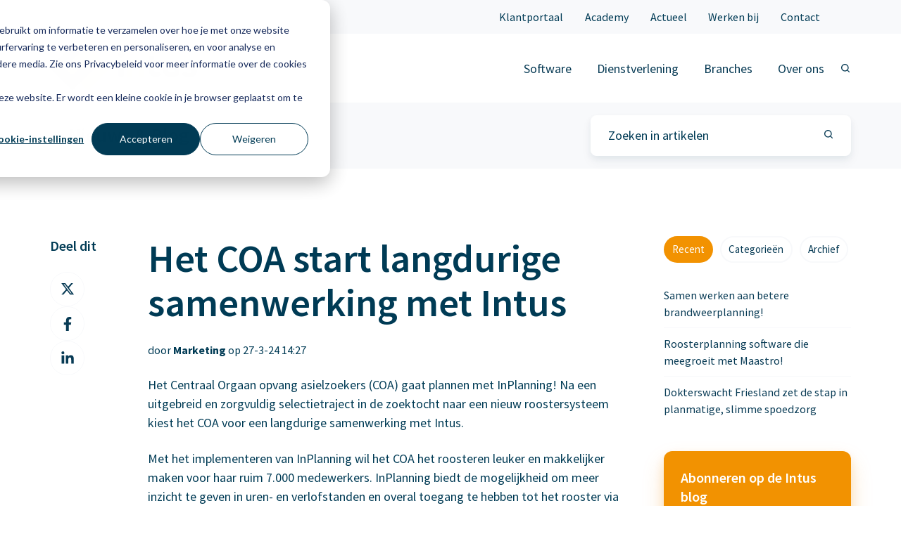

--- FILE ---
content_type: text/html; charset=UTF-8
request_url: https://www.intus.nl/actueel/het-coa-start-langdurige-samenwerking-met-intus
body_size: 16010
content:
<!doctype html><html lang="nl" class="no-js blog-4 blog-4--post"><head>
    <meta charset="utf-8">
    <title>Het COA start langdurige samenwerking met Intus</title>
    <link rel="shortcut icon" href="https://www.intus.nl/hubfs/Beeldmerk%20intus%20300x300px.png">
    <meta name="description" content="Het Centraal Orgaan opvang Asielzoekers (COA) start een langdurige samenwerking met Intus! Lees meer op onze blog.">
    
		<script>
			var act = {};
      act.xs = 479;
      act.sm = 767;
      act.md = 1139;
			act.scroll_offset = {
				sm: 66,
				md: 66,
				lg: 66,
				get: function() {
					if(window.matchMedia('(max-width: 767px)').matches) return act.scroll_offset.sm;
					if(window.matchMedia('(min-width: 1140px)').matches) return act.scroll_offset.lg;
					return act.scroll_offset.md;
				},
				set: function(sm, md, lg){
					act.scroll_offset.sm = sm;
					act.scroll_offset.md = md;
					act.scroll_offset.lg = lg;
				}
			};
		</script>
    <meta name="viewport" content="width=device-width, initial-scale=1">

    
    <meta property="og:description" content="Het Centraal Orgaan opvang Asielzoekers (COA) start een langdurige samenwerking met Intus! Lees meer op onze blog.">
    <meta property="og:title" content="Het COA start langdurige samenwerking met Intus">
    <meta name="twitter:description" content="Het Centraal Orgaan opvang Asielzoekers (COA) start een langdurige samenwerking met Intus! Lees meer op onze blog.">
    <meta name="twitter:title" content="Het COA start langdurige samenwerking met Intus">

    

    

    <style>
a.cta_button{-moz-box-sizing:content-box !important;-webkit-box-sizing:content-box !important;box-sizing:content-box !important;vertical-align:middle}.hs-breadcrumb-menu{list-style-type:none;margin:0px 0px 0px 0px;padding:0px 0px 0px 0px}.hs-breadcrumb-menu-item{float:left;padding:10px 0px 10px 10px}.hs-breadcrumb-menu-divider:before{content:'›';padding-left:10px}.hs-featured-image-link{border:0}.hs-featured-image{float:right;margin:0 0 20px 20px;max-width:50%}@media (max-width: 568px){.hs-featured-image{float:none;margin:0;width:100%;max-width:100%}}.hs-screen-reader-text{clip:rect(1px, 1px, 1px, 1px);height:1px;overflow:hidden;position:absolute !important;width:1px}
</style>

<link rel="stylesheet" href="https://www.intus.nl/hubfs/hub_generated/template_assets/1/65806416323/1768560386762/template_main.min.css">

<style>
  

  #skip-to-content {
    position: absolute;
    left: -9999px;
    top: auto;
    width: 1px;
    height: 1px;
    overflow: hidden;
    animation: none;
    transform: none;
    gap: 0.4em;
    opacity: 0;
    transition: opacity .4s;
  }

  /* Only show when the user started tabbing */
  body.keyboard-nav-on #skip-to-content:focus-visible {
    position: fixed;
    left: 1rem;
    top: 1rem;
    width: auto;
    height: auto;
    overflow: visible;
    z-index: 10000;
    outline: 2px solid #fff;
    outline-offset: 2px;
    opacity: 1;
  }

  body.keyboard-nav-on #skip-to-content:focus-visible::before {
    content: "";
    display: block;
    position: fixed;
    inset: 0;
    z-index: -1;
    background: #083B55;
    opacity: .8;
    cursor: default;
  }

  body.keyboard-nav-on #skip-to-content:focus-visible::after {
    content: unset;
  }
</style>

<link rel="stylesheet" href="https://www.intus.nl/hubfs/hub_generated/template_assets/1/65806080443/1768560383512/template_rich-text.min.css">
<link rel="stylesheet" href="https://www.intus.nl/hubfs/hub_generated/module_assets/1/65807401433/1766479749429/module_icon.min.css">
<link rel="stylesheet" href="https://www.intus.nl/hubfs/hub_generated/template_assets/1/65807060685/1768560405521/template_nav.min.css">
<link rel="stylesheet" href="https://www.intus.nl/hubfs/hub_generated/template_assets/1/65806426870/1768560397520/template_lang-select.min.css">
<link rel="stylesheet" href="https://www.intus.nl/hubfs/hub_generated/template_assets/1/65806556130/1768560417548/template_site-search.min.css">
<link rel="stylesheet" href="https://www.intus.nl/hubfs/hub_generated/template_assets/1/65806423286/1768560413739/template_mobile-nav.min.css">
<link rel="stylesheet" href="https://www.intus.nl/hubfs/hub_generated/template_assets/1/65806422484/1768560401218/template_header-04.min.css">
<link rel="stylesheet" href="https://www.intus.nl/hubfs/hub_generated/template_assets/1/65807107777/1768560398897/template_search-box.min.css">
<link rel="stylesheet" href="https://www.intus.nl/hubfs/hub_generated/template_assets/1/65806416335/1768560391674/template_blog-search.min.css">
<link rel="stylesheet" href="https://www.intus.nl/hubfs/hub_generated/template_assets/1/65806426850/1768560414652/template_blog-toolbar-1.min.css">
<link rel="stylesheet" href="https://www.intus.nl/hubfs/hub_generated/template_assets/1/65807068126/1768560414396/template_tabs.min.css">
<link rel="stylesheet" href="https://www.intus.nl/hubfs/hub_generated/template_assets/1/65806970355/1768560398151/template_blog-comments.min.css">
<link rel="stylesheet" href="/hs/hsstatic/AsyncSupport/static-1.501/sass/comments_listing_asset.css">
<link rel="stylesheet" href="/hs/hsstatic/AsyncSupport/static-1.501/sass/rss_post_listing.css">
<link rel="stylesheet" href="https://www.intus.nl/hubfs/hub_generated/template_assets/1/65806080446/1768560389546/template_form.min.css">
<link rel="stylesheet" href="https://www.intus.nl/hubfs/hub_generated/template_assets/1/65807401201/1768560399118/template_form-dark.min.css">
<link rel="stylesheet" href="https://www.intus.nl/hubfs/hub_generated/template_assets/1/65807107790/1768560406748/template_blog-4.min.css">
<link rel="stylesheet" href="https://www.intus.nl/hubfs/hub_generated/template_assets/1/65806556139/1768560394969/template_column-navigation.min.css">
<link rel="stylesheet" href="https://www.intus.nl/hubfs/hub_generated/template_assets/1/65806426867/1768560389595/template_footer-11.min.css">
<style>
  @font-face {
    font-family: "Jost";
    font-weight: 700;
    font-style: normal;
    font-display: swap;
    src: url("/_hcms/googlefonts/Jost/700.woff2") format("woff2"), url("/_hcms/googlefonts/Jost/700.woff") format("woff");
  }
  @font-face {
    font-family: "Jost";
    font-weight: 500;
    font-style: normal;
    font-display: swap;
    src: url("/_hcms/googlefonts/Jost/500.woff2") format("woff2"), url("/_hcms/googlefonts/Jost/500.woff") format("woff");
  }
  @font-face {
    font-family: "Jost";
    font-weight: 400;
    font-style: normal;
    font-display: swap;
    src: url("/_hcms/googlefonts/Jost/regular.woff2") format("woff2"), url("/_hcms/googlefonts/Jost/regular.woff") format("woff");
  }
  @font-face {
    font-family: "Jost";
    font-weight: 600;
    font-style: normal;
    font-display: swap;
    src: url("/_hcms/googlefonts/Jost/600.woff2") format("woff2"), url("/_hcms/googlefonts/Jost/600.woff") format("woff");
  }
  @font-face {
    font-family: "Source Sans Pro";
    font-weight: 700;
    font-style: normal;
    font-display: swap;
    src: url("/_hcms/googlefonts/Source_Sans_Pro/700.woff2") format("woff2"), url("/_hcms/googlefonts/Source_Sans_Pro/700.woff") format("woff");
  }
  @font-face {
    font-family: "Source Sans Pro";
    font-weight: 400;
    font-style: normal;
    font-display: swap;
    src: url("/_hcms/googlefonts/Source_Sans_Pro/regular.woff2") format("woff2"), url("/_hcms/googlefonts/Source_Sans_Pro/regular.woff") format("woff");
  }
  @font-face {
    font-family: "Source Sans Pro";
    font-weight: 600;
    font-style: normal;
    font-display: swap;
    src: url("/_hcms/googlefonts/Source_Sans_Pro/600.woff2") format("woff2"), url("/_hcms/googlefonts/Source_Sans_Pro/600.woff") format("woff");
  }
  @font-face {
    font-family: "Source Sans Pro";
    font-weight: 700;
    font-style: normal;
    font-display: swap;
    src: url("/_hcms/googlefonts/Source_Sans_Pro/700.woff2") format("woff2"), url("/_hcms/googlefonts/Source_Sans_Pro/700.woff") format("woff");
  }
</style>

    <script type="application/ld+json">
{
  "mainEntityOfPage" : {
    "@type" : "WebPage",
    "@id" : "https://www.intus.nl/actueel/het-coa-start-langdurige-samenwerking-met-intus"
  },
  "author" : {
    "name" : "Marketing",
    "url" : "https://www.intus.nl/actueel/author/marketing",
    "@type" : "Person"
  },
  "headline" : "Het COA start langdurige samenwerking met Intus",
  "datePublished" : "2024-03-27T13:27:08.000Z",
  "dateModified" : "2025-05-16T08:54:22.181Z",
  "publisher" : {
    "name" : "Intus",
    "logo" : {
      "url" : "https://www.intus.nl/hubfs/Logo_Intus_liggend_rgb.png",
      "@type" : "ImageObject"
    },
    "@type" : "Organization"
  },
  "@context" : "https://schema.org",
  "@type" : "BlogPosting",
  "image" : [ "https://www.intus.nl/hubfs/WhatsApp%20Image%202024-03-27%20at%202.24.57%20PM.jpeg" ]
}
</script>



    
<!--  Added by GoogleTagManager integration -->
<script>
var _hsp = window._hsp = window._hsp || [];
window.dataLayer = window.dataLayer || [];
function gtag(){dataLayer.push(arguments);}

var useGoogleConsentModeV2 = true;
var waitForUpdateMillis = 1000;



var hsLoadGtm = function loadGtm() {
    if(window._hsGtmLoadOnce) {
      return;
    }

    if (useGoogleConsentModeV2) {

      gtag('set','developer_id.dZTQ1Zm',true);

      gtag('consent', 'default', {
      'ad_storage': 'denied',
      'analytics_storage': 'denied',
      'ad_user_data': 'denied',
      'ad_personalization': 'denied',
      'wait_for_update': waitForUpdateMillis
      });

      _hsp.push(['useGoogleConsentModeV2'])
    }

    (function(w,d,s,l,i){w[l]=w[l]||[];w[l].push({'gtm.start':
    new Date().getTime(),event:'gtm.js'});var f=d.getElementsByTagName(s)[0],
    j=d.createElement(s),dl=l!='dataLayer'?'&l='+l:'';j.async=true;j.src=
    'https://www.googletagmanager.com/gtm.js?id='+i+dl;f.parentNode.insertBefore(j,f);
    })(window,document,'script','dataLayer','GTM-N8J7HMM');

    window._hsGtmLoadOnce = true;
};

_hsp.push(['addPrivacyConsentListener', function(consent){
  if(consent.allowed || (consent.categories && consent.categories.analytics)){
    hsLoadGtm();
  }
}]);

</script>

<!-- /Added by GoogleTagManager integration -->


<script defer="true">
    (function(w,d,s,l,i){
        var g=w[l] ? '&s='+w[l]:'', f=d.getElementsByTagName(s)[0], j=d.createElement(s);
        j.async=true,j.src='https://dntfctn.com/stm.js?id='+i+g;
        j.referrerPolicy='no-referrer-when-downgrade';
        f.parentNode.insertBefore(j,f);
    })(window,document,'script','name','O1c4o7c9z3R9')
</script>
<link rel="amphtml" href="https://www.intus.nl/actueel/het-coa-start-langdurige-samenwerking-met-intus?hs_amp=true">

<meta property="og:image" content="https://www.intus.nl/hubfs/WhatsApp%20Image%202024-03-27%20at%202.24.57%20PM.jpeg">
<meta property="og:image:width" content="1600">
<meta property="og:image:height" content="1200">

<meta name="twitter:image" content="https://www.intus.nl/hubfs/WhatsApp%20Image%202024-03-27%20at%202.24.57%20PM.jpeg">


<meta property="og:url" content="https://www.intus.nl/actueel/het-coa-start-langdurige-samenwerking-met-intus">
<meta name="twitter:card" content="summary_large_image">

<link rel="canonical" href="https://www.intus.nl/actueel/het-coa-start-langdurige-samenwerking-met-intus">

<meta property="og:type" content="article">
<link rel="alternate" type="application/rss+xml" href="https://www.intus.nl/actueel/rss.xml">
<meta name="twitter:domain" content="www.intus.nl">
<script src="//platform.linkedin.com/in.js" type="text/javascript">
    lang: nl_NL
</script>

<meta http-equiv="content-language" content="nl">






  <meta name="generator" content="HubSpot"></head>
  <body class="  hs-content-id-97834246098 hs-blog-post hs-blog-id-65899631300">
<!--  Added by GoogleTagManager integration -->
<noscript><iframe src="https://www.googletagmanager.com/ns.html?id=GTM-N8J7HMM" height="0" width="0" style="display:none;visibility:hidden"></iframe></noscript>

<!-- /Added by GoogleTagManager integration -->

    <div id="top"></div>
    <div class="page">
      
        <div data-global-resource-path="Act3 Intus/partials/header-04.html">















  




  






<header class="
  header 
  header--4
  
   header--sticky
  
  
   header--w-links
   header--w-icons
   header--w-search
   header--wo-lang
  hs-search-hidden
">
  <div class="container-fluid above-header">
<div class="row-fluid-wrapper">
<div class="row-fluid">
<div class="span12 widget-span widget-type-cell " style="" data-widget-type="cell" data-x="0" data-w="12">

</div><!--end widget-span -->
</div>
</div>
</div>
  <div class="header__section header__section--top section">
    <div class="header__center container">
      <div class="row items-center">
        <div class="col s12">
          <div class="flex flex-row items-center justify-end no-shrink wrap">
            
              <div class="header__links">
                <div id="hs_cos_wrapper_header_links" class="hs_cos_wrapper hs_cos_wrapper_widget hs_cos_wrapper_type_module" style="" data-hs-cos-general-type="widget" data-hs-cos-type="module">



<div class="module module--header_links module--rtext">
    <div class="module__inner">

  <div id="rtext__header_links" class="rtext rtext--box-none txt--light">
    <div class="rtext__content clear small-text">
      <ul>
<li><a href="https://klantportaal.intus.nl" rel="noopener" target="_blank">Klantportaal</a></li>
<li><a href="https://www.intus.nl/academy" rel="noopener">Academy</a></li>
<li><a href="//www.intus.nl/blog" rel="noopener"></a><a href="https://www.intus.nl/blog" rel="noopener">Actueel</a></li>
<li><a href="https://werkenbij.intus.nl/" rel="noopener">Werken bij</a><br></li>
<li><a href="https://www.intus.nl/contact" rel="noopener">Contact</a></li>
</ul>
    </div>
    
  </div>

    </div>
  </div>


</div>
              </div>
            
            
              
                
              
              <div class="header__icons">
                <div class="header__icons__static">
                  <div id="hs_cos_wrapper_static_header_icons" class="hs_cos_wrapper hs_cos_wrapper_widget hs_cos_wrapper_type_module" style="" data-hs-cos-general-type="widget" data-hs-cos-type="module">

<div class="module module--static_header_icons module--icon module--text-right">
    <div class="module__inner">

  <div class="inline-items inline-items--right"></div>

    </div>
  </div>
</div>
                </div>
                <div class="header__icons__overlap">
                  <div id="hs_cos_wrapper_overlapping_header_icons" class="hs_cos_wrapper hs_cos_wrapper_widget hs_cos_wrapper_type_module" style="" data-hs-cos-general-type="widget" data-hs-cos-type="module">

<div class="module module--overlapping_header_icons module--icon module--text-right">
    <div class="module__inner">

  <div class="inline-items inline-items--right"></div>

    </div>
  </div>
</div>
                </div>
              </div>
            
          </div>
        </div>
      </div>
    </div>
  </div>
  <div class="header__sticky-wrapper">
    <div class="header__sticky-element">
      <div class="header__section header__section--main section">
        <div class="header__center container">
          <div class="row items-center">
            <div class="col s3 md-s3 sm-s4 justify-center">
              <div class="header__logo"><div class="header__logo__static"><div id="hs_cos_wrapper_static_header_logo" class="hs_cos_wrapper hs_cos_wrapper_widget hs_cos_wrapper_type_module widget-type-logo" style="" data-hs-cos-general-type="widget" data-hs-cos-type="module">
  






















  
  <span id="hs_cos_wrapper_static_header_logo_hs_logo_widget" class="hs_cos_wrapper hs_cos_wrapper_widget hs_cos_wrapper_type_logo" style="" data-hs-cos-general-type="widget" data-hs-cos-type="logo"><a href="//www.intus.nl" id="hs-link-static_header_logo_hs_logo_widget" style="border-width:0px;border:0px;"><img src="https://www.intus.nl/hs-fs/hubfs/Intus%20website/Logo/cropped-Logo_Intus_liggend_rgb-e1626272664215.png?width=209&amp;height=62&amp;name=cropped-Logo_Intus_liggend_rgb-e1626272664215.png" class="hs-image-widget " height="62" style="height: auto;width:209px;border-width:0px;border:0px;" width="209" alt="" title="" srcset="https://www.intus.nl/hs-fs/hubfs/Intus%20website/Logo/cropped-Logo_Intus_liggend_rgb-e1626272664215.png?width=105&amp;height=31&amp;name=cropped-Logo_Intus_liggend_rgb-e1626272664215.png 105w, https://www.intus.nl/hs-fs/hubfs/Intus%20website/Logo/cropped-Logo_Intus_liggend_rgb-e1626272664215.png?width=209&amp;height=62&amp;name=cropped-Logo_Intus_liggend_rgb-e1626272664215.png 209w, https://www.intus.nl/hs-fs/hubfs/Intus%20website/Logo/cropped-Logo_Intus_liggend_rgb-e1626272664215.png?width=314&amp;height=93&amp;name=cropped-Logo_Intus_liggend_rgb-e1626272664215.png 314w, https://www.intus.nl/hs-fs/hubfs/Intus%20website/Logo/cropped-Logo_Intus_liggend_rgb-e1626272664215.png?width=418&amp;height=124&amp;name=cropped-Logo_Intus_liggend_rgb-e1626272664215.png 418w, https://www.intus.nl/hs-fs/hubfs/Intus%20website/Logo/cropped-Logo_Intus_liggend_rgb-e1626272664215.png?width=523&amp;height=155&amp;name=cropped-Logo_Intus_liggend_rgb-e1626272664215.png 523w, https://www.intus.nl/hs-fs/hubfs/Intus%20website/Logo/cropped-Logo_Intus_liggend_rgb-e1626272664215.png?width=627&amp;height=186&amp;name=cropped-Logo_Intus_liggend_rgb-e1626272664215.png 627w" sizes="(max-width: 209px) 100vw, 209px"></a></span>
</div></div><div class="header__logo__sticky"><div id="hs_cos_wrapper_sticky_header_logo" class="hs_cos_wrapper hs_cos_wrapper_widget hs_cos_wrapper_type_module widget-type-logo" style="" data-hs-cos-general-type="widget" data-hs-cos-type="module">
  






















  
  <span id="hs_cos_wrapper_sticky_header_logo_hs_logo_widget" class="hs_cos_wrapper hs_cos_wrapper_widget hs_cos_wrapper_type_logo" style="" data-hs-cos-general-type="widget" data-hs-cos-type="logo"><a href="//www.intus.nl" id="hs-link-sticky_header_logo_hs_logo_widget" style="border-width:0px;border:0px;"><img src="https://www.intus.nl/hs-fs/hubfs/Intus%20website/Logo/cropped-Logo_Intus_liggend_rgb-e1626272664215.png?width=209&amp;height=62&amp;name=cropped-Logo_Intus_liggend_rgb-e1626272664215.png" class="hs-image-widget " height="62" style="height: auto;width:209px;border-width:0px;border:0px;" width="209" alt="cropped-Logo_Intus_liggend_rgb-e1626272664215" title="cropped-Logo_Intus_liggend_rgb-e1626272664215" srcset="https://www.intus.nl/hs-fs/hubfs/Intus%20website/Logo/cropped-Logo_Intus_liggend_rgb-e1626272664215.png?width=105&amp;height=31&amp;name=cropped-Logo_Intus_liggend_rgb-e1626272664215.png 105w, https://www.intus.nl/hs-fs/hubfs/Intus%20website/Logo/cropped-Logo_Intus_liggend_rgb-e1626272664215.png?width=209&amp;height=62&amp;name=cropped-Logo_Intus_liggend_rgb-e1626272664215.png 209w, https://www.intus.nl/hs-fs/hubfs/Intus%20website/Logo/cropped-Logo_Intus_liggend_rgb-e1626272664215.png?width=314&amp;height=93&amp;name=cropped-Logo_Intus_liggend_rgb-e1626272664215.png 314w, https://www.intus.nl/hs-fs/hubfs/Intus%20website/Logo/cropped-Logo_Intus_liggend_rgb-e1626272664215.png?width=418&amp;height=124&amp;name=cropped-Logo_Intus_liggend_rgb-e1626272664215.png 418w, https://www.intus.nl/hs-fs/hubfs/Intus%20website/Logo/cropped-Logo_Intus_liggend_rgb-e1626272664215.png?width=523&amp;height=155&amp;name=cropped-Logo_Intus_liggend_rgb-e1626272664215.png 523w, https://www.intus.nl/hs-fs/hubfs/Intus%20website/Logo/cropped-Logo_Intus_liggend_rgb-e1626272664215.png?width=627&amp;height=186&amp;name=cropped-Logo_Intus_liggend_rgb-e1626272664215.png 627w" sizes="(max-width: 209px) 100vw, 209px"></a></span>
</div></div></div>
            </div>
            <div class="col s9 md-s9 sm-s8">
              <div class="flex flex-row items-center justify-end no-shrink wrap">
                <div class="header__nav">
                  <div id="hs_cos_wrapper_header_nav" class="hs_cos_wrapper hs_cos_wrapper_widget hs_cos_wrapper_type_module" style="" data-hs-cos-general-type="widget" data-hs-cos-type="module"><div class="module module--header_nav module--nav">
    <div class="module__inner">

  <nav class="nav nav--light nav--on-hover hs-skip-lang-url-rewrite" flyout-delay="0" aria-label="Main menu">
    <ul class="nav__list nav__list--level1"><li class="nav__item nav__item--branch nav__item--mega-branch nav__item--mega-branch-width-">
        <a class="nav__link" href="javascript:;">Software<span class="nav__mega-hover-extender"></span></a><div class="nav__mega" style="">
            <div class="container">
              <div class="row">
                <div class="col s12">
                  <div class="row">
                    <div class="nav__mega-header col s12">
                      
                    </div>
                  </div>
                  <div class="row">
                    <div class="nav__mega-cols nav__mega-cols--type-1 col s12">
                      <div style="width: 100%;">
                        <div class="row justify-evenly"><div class="nav__mega-col col s12">
                                <ul>
<li><span style="font-size: 16px;"><strong>InPlanning basissysteem</strong></span><br>
<ul>
<li><a href="https://www.intus.nl/software/dienstroosterplanning" rel="noopener">Dienstroosterplanning</a></li>
</ul>
</li>
</ul>
                              </div><div class="nav__mega-col col s12">
                                <ul>
<li><span style="font-size: 16px;"><strong>Optionele modules</strong></span><br>
<ul>
<li><a href="https://www.intus.nl/software/employee-self-service" rel="noopener">ESS Employee Self Service</a></li>
<li><a href="https://www.intus.nl/software/zelfroosteren" rel="noopener">Samenroosteren</a></li>
<li><a href="https://www.intus.nl/software/flexplanning" rel="noopener">Flexplanning</a></li>
<li><a href="https://www.intus.nl/software/dagplanning" rel="noopener">Dagplanning</a></li>
<li><a href="https://www.intus.nl/software/capaciteitsplanning" rel="noopener">Capaciteitsplanning</a></li>
<li><a href="https://www.intus.nl/software/vakantieplanning" rel="noopener">Vakantieplanning</a></li>
<li><a href="https://www.intus.nl/software/analytics" rel="noopener">Analytics</a></li>
<li><a href="https://www.intus.nl/software/flexhub" rel="noopener">FlexHub</a></li>
<li><a href="https://www.intus.nl/software/roostergenerator" rel="noopener">Roostergenerator</a></li>
<li><a href="https://www.intus.nl/software/reisafstanden" rel="noopener">Reisafstandenmodule</a></li>
<li><a href="https://www.intus.nl/intus-software-tijdregistratie" rel="noopener">Tijdregistratie</a></li>
</ul>
</li>
</ul>
                              </div></div>
                      </div>
                    </div>
                  </div>
                  <div class="row">
                    <div class="nav__mega-footer col s12">
                      <hr><p></p>
                    </div>
                  </div>
                </div></div>
            </div>
          </div></li><li class="nav__item nav__item--branch nav__item--mega-branch nav__item--mega-branch-width-">
        <a class="nav__link" href="javascript:;">Dienstverlening<span class="nav__mega-hover-extender"></span></a><div class="nav__mega" style="">
            <div class="container">
              <div class="row">
                <div class="col s12">
                  <div class="row">
                    <div class="nav__mega-header col s12">
                      
                    </div>
                  </div>
                  <div class="row">
                    <div class="nav__mega-cols nav__mega-cols--type-1 col s12">
                      <div style="width: 100%;">
                        <div class="row justify-end"><div class="nav__mega-col col s4">
                                <ul>
<li><span style="font-size: 16px;"><strong>Dienstverlening</strong></span><br>
<ul>
<ul>
<li id="sub-menu-item-205" data-title="Inrichten en implementeren"><a title="Inrichten en implementeren" href="https://www.intus.nl/diensten/inrichten-en-implementeren/">Inrichten en implementeren</a></li>
<li id="sub-menu-item-204" data-title="Integraties"><a title="Integraties" href="https://www.intus.nl/diensten/integraties/">Integraties</a></li>
<li id="sub-menu-item-203" data-title="Helpdesk 2e lijn"><a title="Helpdesk 2e lijn" href="https://www.intus.nl/diensten/servicedesk/">Servicedesk</a></li>
<li id="sub-menu-item-202" data-title="Ondersteuning en advies"><a title="Ondersteuning en advies" href="https://www.intus.nl/diensten/ondersteuning-en-advies/">Ondersteuning en advies</a></li>
<li id="sub-menu-item-814" data-title="Inspiratiesessie"><a title="Inspiratiesessie" href="https://www.intus.nl/diensten/inspiratiesessie/">Inspiratiesessie</a></li>
</ul>
</ul>
</li>
</ul>
                              </div></div>
                      </div>
                    </div>
                  </div>
                  <div class="row">
                    <div class="nav__mega-footer col s12">
                      <hr><p></p>
                    </div>
                  </div>
                </div></div>
            </div>
          </div></li><li class="nav__item nav__item--branch nav__item--mega-branch nav__item--mega-branch-width-">
        <a class="nav__link" href="javascript:;">Branches<span class="nav__mega-hover-extender"></span></a><div class="nav__mega" style="">
            <div class="container">
              <div class="row">
                <div class="col s12">
                  <div class="row">
                    <div class="nav__mega-header col s12">
                      
                    </div>
                  </div>
                  <div class="row">
                    <div class="nav__mega-cols nav__mega-cols--type-1 col s12">
                      <div style="width: 100%;">
                        <div class="row justify-end"><div class="nav__mega-col col s3">
                                <ul>
<li><span style="font-size: 16px;"><strong>Branches</strong></span>
<ul>
<li id="sub-menu-item-586" data-title="Zorg en Welzijn"><a href="https://www.intus.nl/branches/zorgenziekenhuizen" rel="noopener">Zorg en&nbsp;Ziekenhuizen</a></li>
<li data-title="Zorg en Welzijn"><a title="Industrie" href="https://www.intus.nl/branches/industrie/">Industrie</a></li>
<li id="sub-menu-item-584" data-title="Transport en Logistiek"><a title="Transport en Logistiek" href="https://www.intus.nl/branches/transport-en-logistiek/">Transport en Logistiek</a></li>
<li id="sub-menu-item-583" data-title="Publieke sector"><a title="Publieke sector" href="https://www.intus.nl/branches/publieke-sector/">Publieke Sector</a></li>
<li id="sub-menu-item-582" data-title="Cultuur en Recreatie"><a title="Cultuur en Recreatie" href="https://www.intus.nl/branches/cultuur-en-recreatie/">Cultuur en Recreatie</a></li>
</ul>
</li>
</ul>
                              </div></div>
                      </div>
                    </div>
                  </div>
                  <div class="row">
                    <div class="nav__mega-footer col s12">
                      <hr><p></p>
                    </div>
                  </div>
                </div></div>
            </div>
          </div></li><li class="nav__item nav__item--branch nav__item--mega-branch nav__item--mega-branch-width-">
        <a class="nav__link" href="javascript:;">Over ons<span class="nav__mega-hover-extender"></span></a><div class="nav__mega" style="">
            <div class="container">
              <div class="row">
                <div class="col s12">
                  <div class="row">
                    <div class="nav__mega-header col s12">
                      
                    </div>
                  </div>
                  <div class="row">
                    <div class="nav__mega-cols nav__mega-cols--type-1 col s12">
                      <div style="width: 100%;">
                        <div class="row justify-end"><div class="nav__mega-col col s2">
                                <ul>
<li><span style="font-size: 16px;"><strong>Intus</strong></span>
<ul>
<li data-title="Alles over Intus"><a title="Alles over Intus" href="https://www.intus.nl/over-intus/" rel="noopener">Over ons</a></li>
<li data-title="Werken bij Intus"><a title="Werken bij Intus" href="https://werkenbij.intus.nl" rel="noopener">Werken bij Intus</a></li>
<li data-title="Nieuws"><a href="https://www.intus.nl/blog" rel="noopener">Nieuws</a></li>
<li data-title="Contact"><a rel="noopener" href="https://www.intus.nl/contact" tile="Contact">Contact</a><br><br></li>
</ul>
</li>
</ul>
<ul>
<li style="list-style-type: none;">&nbsp;</li>
</ul>
                              </div></div>
                      </div>
                    </div>
                  </div>
                  <div class="row">
                    <div class="nav__mega-footer col s12">
                      <hr><p></p>
                    </div>
                  </div>
                </div></div>
            </div>
          </div></li></ul>
  </nav>

    </div>
  </div>

</div>
                </div>
                
                  <div class="header__lang">
                    <div id="hs_cos_wrapper_header_lang" class="hs_cos_wrapper hs_cos_wrapper_widget hs_cos_wrapper_type_module" style="" data-hs-cos-general-type="widget" data-hs-cos-type="module">



<div class="module module--header_lang module--lang-select">
    <div class="module__inner">

  
  

    </div>
  </div>
</div>
                  </div>
                
                <div class="header__buttons"><div class="header__buttons__static">
                      <div id="hs_cos_wrapper_static_header_buttons" class="hs_cos_wrapper hs_cos_wrapper_widget hs_cos_wrapper_type_module" style="" data-hs-cos-general-type="widget" data-hs-cos-type="module">


<div class="module module--static_header_buttons module--button">
    <div class="module__inner">

  <div class="inline-items"></div>

    </div>
  </div>
</div>
                    </div>
                    <div class="header__buttons__sticky">
                      <div id="hs_cos_wrapper_sticky_header_buttons" class="hs_cos_wrapper hs_cos_wrapper_widget hs_cos_wrapper_type_module" style="" data-hs-cos-general-type="widget" data-hs-cos-type="module">


<div class="module module--sticky_header_buttons module--button">
    <div class="module__inner">

  <div class="inline-items"></div>

    </div>
  </div>
</div>
                    </div>
                  
                </div>
                
                  <div class="header__search">
                    <div id="hs_cos_wrapper_header_search" class="hs_cos_wrapper hs_cos_wrapper_widget hs_cos_wrapper_type_module" style="" data-hs-cos-general-type="widget" data-hs-cos-type="module">


<div id="header_search" class="site-search site-search--light txt--light">
  <a href="javascript:;" class="site-search__open site-search__open--auto ui-icon" role="button" aria-label="Open search window">
    <svg width="24" height="24" viewbox="0 0 24 24" xmlns="http://www.w3.org/2000/svg">
      <path d="M20.71 19.29L17.31 15.9C18.407 14.5025 19.0022 12.7767 19 11C19 9.41775 18.5308 7.87103 17.6518 6.55544C16.7727 5.23984 15.5233 4.21446 14.0615 3.60896C12.5997 3.00346 10.9911 2.84504 9.43928 3.15372C7.88743 3.4624 6.46197 4.22433 5.34315 5.34315C4.22433 6.46197 3.4624 7.88743 3.15372 9.43928C2.84504 10.9911 3.00347 12.5997 3.60897 14.0615C4.21447 15.5233 5.23985 16.7727 6.55544 17.6518C7.87103 18.5308 9.41775 19 11 19C12.7767 19.0022 14.5025 18.407 15.9 17.31L19.29 20.71C19.383 20.8037 19.4936 20.8781 19.6154 20.9289C19.7373 20.9797 19.868 21.0058 20 21.0058C20.132 21.0058 20.2627 20.9797 20.3846 20.9289C20.5064 20.8781 20.617 20.8037 20.71 20.71C20.8037 20.617 20.8781 20.5064 20.9289 20.3846C20.9797 20.2627 21.0058 20.132 21.0058 20C21.0058 19.868 20.9797 19.7373 20.9289 19.6154C20.8781 19.4936 20.8037 19.383 20.71 19.29ZM5 11C5 9.81331 5.3519 8.65327 6.01119 7.66658C6.67047 6.67988 7.60755 5.91085 8.7039 5.45672C9.80026 5.0026 11.0067 4.88378 12.1705 5.11529C13.3344 5.3468 14.4035 5.91824 15.2426 6.75736C16.0818 7.59647 16.6532 8.66557 16.8847 9.82946C17.1162 10.9933 16.9974 12.1997 16.5433 13.2961C16.0892 14.3925 15.3201 15.3295 14.3334 15.9888C13.3467 16.6481 12.1867 17 11 17C9.4087 17 7.88258 16.3679 6.75736 15.2426C5.63214 14.1174 5 12.5913 5 11Z" fill="currentColor" />
    </svg>
  </a>
  <div class="site-search__popup">
    <div class="site-search__bar">
      <form id="searchForm" class="site-search__form" autocomplete="off" results-zero-text="Sorry, helaas zijn er geen resultaten gevonden">
        <input class="site-search__input" id="searchInput" name="searchInput" type="text" placeholder="Zoeken op Intus.nl" title="Zoeken op Intus.nl">
        <input name="portalId" type="hidden" value="26315547">
        <input name="language" type="hidden" value="nl">
        <input name="domains" type="hidden" value="all">
        <input name="resultsLength" type="hidden" value="LONG">
        <button class="site-search__submit ui-icon" type="submit" aria-label="Search">
          <svg width="24" height="24" viewbox="0 0 24 24" xmlns="http://www.w3.org/2000/svg">
            <path d="M20.71 19.29L17.31 15.9C18.407 14.5025 19.0022 12.7767 19 11C19 9.41775 18.5308 7.87103 17.6518 6.55544C16.7727 5.23984 15.5233 4.21446 14.0615 3.60896C12.5997 3.00346 10.9911 2.84504 9.43928 3.15372C7.88743 3.4624 6.46197 4.22433 5.34315 5.34315C4.22433 6.46197 3.4624 7.88743 3.15372 9.43928C2.84504 10.9911 3.00347 12.5997 3.60897 14.0615C4.21447 15.5233 5.23985 16.7727 6.55544 17.6518C7.87103 18.5308 9.41775 19 11 19C12.7767 19.0022 14.5025 18.407 15.9 17.31L19.29 20.71C19.383 20.8037 19.4936 20.8781 19.6154 20.9289C19.7373 20.9797 19.868 21.0058 20 21.0058C20.132 21.0058 20.2627 20.9797 20.3846 20.9289C20.5064 20.8781 20.617 20.8037 20.71 20.71C20.8037 20.617 20.8781 20.5064 20.9289 20.3846C20.9797 20.2627 21.0058 20.132 21.0058 20C21.0058 19.868 20.9797 19.7373 20.9289 19.6154C20.8781 19.4936 20.8037 19.383 20.71 19.29ZM5 11C5 9.81331 5.3519 8.65327 6.01119 7.66658C6.67047 6.67988 7.60755 5.91085 8.7039 5.45672C9.80026 5.0026 11.0067 4.88378 12.1705 5.11529C13.3344 5.3468 14.4035 5.91824 15.2426 6.75736C16.0818 7.59647 16.6532 8.66557 16.8847 9.82946C17.1162 10.9933 16.9974 12.1997 16.5433 13.2961C16.0892 14.3925 15.3201 15.3295 14.3334 15.9888C13.3467 16.6481 12.1867 17 11 17C9.4087 17 7.88258 16.3679 6.75736 15.2426C5.63214 14.1174 5 12.5913 5 11Z" fill="currentColor"></path>
          </svg>
        </button>
        <a href="javascript:;" class="site-search__close ui-icon" role="button" aria-label="Close search window">
          <svg width="24" height="24" viewbox="0 0 24 24" xmlns="http://www.w3.org/2000/svg">
            <path d="M20.707 4.707a1 1 0 0 0-1.414-1.414L12 10.586 4.707 3.293a1 1 0 0 0-1.414 1.414L10.586 12l-7.293 7.293a1 1 0 1 0 1.414 1.414L12 13.414l7.293 7.293a1 1 0 0 0 1.414-1.414L13.414 12l7.293-7.293z" fill="currentColor" />
          </svg>
        </a>
      </form>
    </div>
    <div class="site-search__results">
      <div class="site-search__results-block">
        <div class="site-search__result-template"><div class="site-search__result-text">
            <div class="site-search__result-title ui-label"></div>
            <div class="site-search__result-desc small-text"></div>
          </div>
        </div>
        <button class="site-search__more btn btn--fill btn--medium btn--accent">Meer resultaten</button>
      </div>
    </div>
  </div>
</div></div>
                  </div>
                
                <div class="header__mobile-nav">
                  <div id="hs_cos_wrapper_header_mobile_nav" class="hs_cos_wrapper hs_cos_wrapper_widget hs_cos_wrapper_type_module" style="" data-hs-cos-general-type="widget" data-hs-cos-type="module">








<div class="module module--header_mobile_nav module--mnav">
    <div class="module__inner">

  <div class="mnav mnav--light">
    <a class="mnav__open mnav__open--auto ui-icon" href="javascript:;" role="button" aria-label="Open menu">
      <svg width="24" height="24" viewbox="0 0 24 24" xmlns="http://www.w3.org/2000/svg">
        <path d="M3 6a1 1 0 0 1 1-1h16a1 1 0 1 1 0 2H4a1 1 0 0 1-1-1zm0 6a1 1 0 0 1 1-1h16a1 1 0 1 1 0 2H4a1 1 0 0 1-1-1zm1 5a1 1 0 1 0 0 2h16a1 1 0 1 0 0-2H4z" fill="currentColor" />
      </svg>
    </a>
    <div class="mnav__overlay"></div>
    <div class="mnav__popup">
      
      <div class="mnav__section mnav__section--first mnav__menu hs-skip-lang-url-rewrite">
        
  
  
    <ul class="mnav__menu__list mnav__menu__list--level1">
      <li class="mnav__menu__item mnav__menu__item--parent">
        <div class="mnav__menu__label">
          <a class="mnav__menu__link" href="javascript:;">Software</a>
          
            <div class="mnav__menu__toggle" role="button">
              <div class="mnav__menu__toggle__open-icon">
                <svg class="mnav__menu__toggle__open" width="24" height="24" viewbox="0 0 24 24" xmlns="http://www.w3.org/2000/svg">
                  <path d="M5.29289 8.29289C4.90237 8.68342 4.90237 9.31658 5.29289 9.70711L11.2929 15.7071C11.6834 16.0976 12.3166 16.0976 12.7071 15.7071L18.7071 9.70711C19.0976 9.31658 19.0976 8.68342 18.7071 8.29289C18.3166 7.90237 17.6834 7.90237 17.2929 8.29289L12 13.5858L6.70711 8.29289C6.31658 7.90237 5.68342 7.90237 5.29289 8.29289Z" fill="currentColor" />
                </svg>
              </div>
              <div class="mnav__menu__toggle__close-icon">
                <svg width="24" height="24" viewbox="0 0 24 24" xmlns="http://www.w3.org/2000/svg">
                  <path d="M5.29289 15.7071C4.90237 15.3166 4.90237 14.6834 5.29289 14.2929L11.2929 8.29289C11.6834 7.90237 12.3166 7.90237 12.7071 8.29289L18.7071 14.2929C19.0976 14.6834 19.0976 15.3166 18.7071 15.7071C18.3166 16.0976 17.6834 16.0976 17.2929 15.7071L12 10.4142L6.70711 15.7071C6.31658 16.0976 5.68342 16.0976 5.29289 15.7071Z" fill="currentColor" />
                </svg>
              </div>
            </div>
          
        </div>
        
  
  
    <ul class="mnav__menu__list mnav__menu__list--level2 mnav__menu__list--child">
      <li class="mnav__menu__item">
        <div class="mnav__menu__label">
          <a class="mnav__menu__link" href="https://www.intus.nl/software/dienstroosterplanning">Dienstroosterplanning</a>
          
        </div>
        
  
  

      </li>
    
  
    
      <li class="mnav__menu__item">
        <div class="mnav__menu__label">
          <a class="mnav__menu__link" href="https://www.intus.nl/software/employee-self-service">Employee Self Service</a>
          
        </div>
        
  
  

      </li>
    
  
    
      <li class="mnav__menu__item">
        <div class="mnav__menu__label">
          <a class="mnav__menu__link" href="https://www.intus.nl/software/zelfroosteren">Samenroosteren</a>
          
        </div>
        
  
  

      </li>
    
  
    
      <li class="mnav__menu__item">
        <div class="mnav__menu__label">
          <a class="mnav__menu__link" href="https://www.intus.nl/software/flexplanning">Flexplanning</a>
          
        </div>
        
  
  

      </li>
    
  
    
      <li class="mnav__menu__item">
        <div class="mnav__menu__label">
          <a class="mnav__menu__link" href="https://www.intus.nl/software/flexhub">FlexHub</a>
          
        </div>
        
  
  

      </li>
    
  
    
      <li class="mnav__menu__item">
        <div class="mnav__menu__label">
          <a class="mnav__menu__link" href="https://www.intus.nl/software/dagplanning">Dagplanning</a>
          
        </div>
        
  
  

      </li>
    
  
    
      <li class="mnav__menu__item">
        <div class="mnav__menu__label">
          <a class="mnav__menu__link" href="https://www.intus.nl/software/capaciteitsplanning">Capaciteitsplanning</a>
          
        </div>
        
  
  

      </li>
    
  
    
      <li class="mnav__menu__item">
        <div class="mnav__menu__label">
          <a class="mnav__menu__link" href="https://www.intus.nl/software/vakantieplanning">Vakantieplanning</a>
          
        </div>
        
  
  

      </li>
    
  
    
      <li class="mnav__menu__item">
        <div class="mnav__menu__label">
          <a class="mnav__menu__link" href="https://www.intus.nl/software/analytics">Analytics</a>
          
        </div>
        
  
  

      </li>
    
  
    
      <li class="mnav__menu__item">
        <div class="mnav__menu__label">
          <a class="mnav__menu__link" href="https://www.intus.nl/software/roostergenerator">Roostergenerator</a>
          
        </div>
        
  
  

      </li>
    </ul>
  

      </li>
    
  
    
      <li class="mnav__menu__item mnav__menu__item--parent">
        <div class="mnav__menu__label">
          <a class="mnav__menu__link" href="javascript:;">Dienstverlening</a>
          
            <div class="mnav__menu__toggle" role="button">
              <div class="mnav__menu__toggle__open-icon">
                <svg class="mnav__menu__toggle__open" width="24" height="24" viewbox="0 0 24 24" xmlns="http://www.w3.org/2000/svg">
                  <path d="M5.29289 8.29289C4.90237 8.68342 4.90237 9.31658 5.29289 9.70711L11.2929 15.7071C11.6834 16.0976 12.3166 16.0976 12.7071 15.7071L18.7071 9.70711C19.0976 9.31658 19.0976 8.68342 18.7071 8.29289C18.3166 7.90237 17.6834 7.90237 17.2929 8.29289L12 13.5858L6.70711 8.29289C6.31658 7.90237 5.68342 7.90237 5.29289 8.29289Z" fill="currentColor" />
                </svg>
              </div>
              <div class="mnav__menu__toggle__close-icon">
                <svg width="24" height="24" viewbox="0 0 24 24" xmlns="http://www.w3.org/2000/svg">
                  <path d="M5.29289 15.7071C4.90237 15.3166 4.90237 14.6834 5.29289 14.2929L11.2929 8.29289C11.6834 7.90237 12.3166 7.90237 12.7071 8.29289L18.7071 14.2929C19.0976 14.6834 19.0976 15.3166 18.7071 15.7071C18.3166 16.0976 17.6834 16.0976 17.2929 15.7071L12 10.4142L6.70711 15.7071C6.31658 16.0976 5.68342 16.0976 5.29289 15.7071Z" fill="currentColor" />
                </svg>
              </div>
            </div>
          
        </div>
        
  
  
    <ul class="mnav__menu__list mnav__menu__list--level2 mnav__menu__list--child">
      <li class="mnav__menu__item">
        <div class="mnav__menu__label">
          <a class="mnav__menu__link" href="https://www.intus.nl/diensten/inrichten-en-implementeren">Inrichten en implementeren</a>
          
        </div>
        
  
  

      </li>
    
  
    
      <li class="mnav__menu__item">
        <div class="mnav__menu__label">
          <a class="mnav__menu__link" href="https://www.intus.nl/diensten/servicedesk">Servicedesk</a>
          
        </div>
        
  
  

      </li>
    
  
    
      <li class="mnav__menu__item">
        <div class="mnav__menu__label">
          <a class="mnav__menu__link" href="https://www.intus.nl/diensten/ondersteuning-en-advies">Ondersteuning en advies</a>
          
        </div>
        
  
  

      </li>
    
  
    
      <li class="mnav__menu__item">
        <div class="mnav__menu__label">
          <a class="mnav__menu__link" href="https://www.intus.nl/diensten/inspiratiesessie">Inspiratiesessie</a>
          
        </div>
        
  
  

      </li>
    </ul>
  

      </li>
    
  
    
      <li class="mnav__menu__item mnav__menu__item--parent">
        <div class="mnav__menu__label">
          <a class="mnav__menu__link" href="javascript:;">Branches</a>
          
            <div class="mnav__menu__toggle" role="button">
              <div class="mnav__menu__toggle__open-icon">
                <svg class="mnav__menu__toggle__open" width="24" height="24" viewbox="0 0 24 24" xmlns="http://www.w3.org/2000/svg">
                  <path d="M5.29289 8.29289C4.90237 8.68342 4.90237 9.31658 5.29289 9.70711L11.2929 15.7071C11.6834 16.0976 12.3166 16.0976 12.7071 15.7071L18.7071 9.70711C19.0976 9.31658 19.0976 8.68342 18.7071 8.29289C18.3166 7.90237 17.6834 7.90237 17.2929 8.29289L12 13.5858L6.70711 8.29289C6.31658 7.90237 5.68342 7.90237 5.29289 8.29289Z" fill="currentColor" />
                </svg>
              </div>
              <div class="mnav__menu__toggle__close-icon">
                <svg width="24" height="24" viewbox="0 0 24 24" xmlns="http://www.w3.org/2000/svg">
                  <path d="M5.29289 15.7071C4.90237 15.3166 4.90237 14.6834 5.29289 14.2929L11.2929 8.29289C11.6834 7.90237 12.3166 7.90237 12.7071 8.29289L18.7071 14.2929C19.0976 14.6834 19.0976 15.3166 18.7071 15.7071C18.3166 16.0976 17.6834 16.0976 17.2929 15.7071L12 10.4142L6.70711 15.7071C6.31658 16.0976 5.68342 16.0976 5.29289 15.7071Z" fill="currentColor" />
                </svg>
              </div>
            </div>
          
        </div>
        
  
  
    <ul class="mnav__menu__list mnav__menu__list--level2 mnav__menu__list--child">
      <li class="mnav__menu__item">
        <div class="mnav__menu__label">
          <a class="mnav__menu__link" href="https://www.intus.nl/branches/zorgenziekenhuizen">Gezondheidszorg</a>
          
        </div>
        
  
  

      </li>
    
  
    
      <li class="mnav__menu__item">
        <div class="mnav__menu__label">
          <a class="mnav__menu__link" href="https://www.intus.nl/branches/industrie">Industrie</a>
          
        </div>
        
  
  

      </li>
    
  
    
      <li class="mnav__menu__item">
        <div class="mnav__menu__label">
          <a class="mnav__menu__link" href="https://www.intus.nl/branches/transport-en-logistiek">Transport en Logistiek</a>
          
        </div>
        
  
  

      </li>
    
  
    
      <li class="mnav__menu__item">
        <div class="mnav__menu__label">
          <a class="mnav__menu__link" href="https://www.intus.nl/branches/publieke-sector">Publieke Sector</a>
          
        </div>
        
  
  

      </li>
    
  
    
      <li class="mnav__menu__item">
        <div class="mnav__menu__label">
          <a class="mnav__menu__link" href="https://www.intus.nl/branches/cultuur-en-recreatie">Cultuur en Recreatie</a>
          
        </div>
        
  
  

      </li>
    </ul>
  

      </li>
    
  
    
      <li class="mnav__menu__item mnav__menu__item--parent">
        <div class="mnav__menu__label">
          <a class="mnav__menu__link" href="javascript:;">Over ons</a>
          
            <div class="mnav__menu__toggle" role="button">
              <div class="mnav__menu__toggle__open-icon">
                <svg class="mnav__menu__toggle__open" width="24" height="24" viewbox="0 0 24 24" xmlns="http://www.w3.org/2000/svg">
                  <path d="M5.29289 8.29289C4.90237 8.68342 4.90237 9.31658 5.29289 9.70711L11.2929 15.7071C11.6834 16.0976 12.3166 16.0976 12.7071 15.7071L18.7071 9.70711C19.0976 9.31658 19.0976 8.68342 18.7071 8.29289C18.3166 7.90237 17.6834 7.90237 17.2929 8.29289L12 13.5858L6.70711 8.29289C6.31658 7.90237 5.68342 7.90237 5.29289 8.29289Z" fill="currentColor" />
                </svg>
              </div>
              <div class="mnav__menu__toggle__close-icon">
                <svg width="24" height="24" viewbox="0 0 24 24" xmlns="http://www.w3.org/2000/svg">
                  <path d="M5.29289 15.7071C4.90237 15.3166 4.90237 14.6834 5.29289 14.2929L11.2929 8.29289C11.6834 7.90237 12.3166 7.90237 12.7071 8.29289L18.7071 14.2929C19.0976 14.6834 19.0976 15.3166 18.7071 15.7071C18.3166 16.0976 17.6834 16.0976 17.2929 15.7071L12 10.4142L6.70711 15.7071C6.31658 16.0976 5.68342 16.0976 5.29289 15.7071Z" fill="currentColor" />
                </svg>
              </div>
            </div>
          
        </div>
        
  
  
    <ul class="mnav__menu__list mnav__menu__list--level2 mnav__menu__list--child">
      <li class="mnav__menu__item">
        <div class="mnav__menu__label">
          <a class="mnav__menu__link" href="https://www.intus.nl/over-intus">Over ons</a>
          
        </div>
        
  
  

      </li>
    
  
    
      <li class="mnav__menu__item">
        <div class="mnav__menu__label">
          <a class="mnav__menu__link" href="https://www.intus.nl/actueel">Nieuws</a>
          
        </div>
        
  
  

      </li>
    </ul>
  

      </li>
    </ul>
  

      </div>
      
      
        <div class="mnav__section mnav__links clear small-text txt--unstyle-links txt--unstyle-lists" style="text-align: left">
          <ul>
<li><a href="https://klantportaal.intus.nl" rel="noopener" target="_blank">Klantportaal</a></li>
<li><a href="https://www.intus.nl/academy" rel="noopener">Academy</a></li>
<li><a href="https://www.intus.nl/blog" rel="noopener">Nieuws</a></li>
<li><a href="https://www.intus.nl/contact" rel="noopener">Contact</a></li>
</ul>
        </div>
      
      
      
        <div class="mnav__section mnav__buttons inline-items inline-items--left"><a href="https://www.intus.nl/intus-demo-aanvragen" class="btn btn--outline btn--medium btn--accent btn--default  btn--header_mobile_nav-1">
                
                Demo aanvragen
              </a></div>
      
      
      
      
      
      
      
        <div class="mnav__section mnav__icons inline-items inline-items--left" style="gap: 20px;"><a href="https://www.instagram.com/intusworkforcesolutions" target="_blank"><span class="icon icon--header_mobile_nav-icons-1 icon--type-icon icon--small icon--light">
            <span class="icon__glyph">
              
                <svg version="1.0" xmlns="http://www.w3.org/2000/svg" viewbox="0 0 448 512" aria-hidden="true"><g id="Instagram1_layer"><path d="M224.1 141c-63.6 0-114.9 51.3-114.9 114.9s51.3 114.9 114.9 114.9S339 319.5 339 255.9 287.7 141 224.1 141zm0 189.6c-41.1 0-74.7-33.5-74.7-74.7s33.5-74.7 74.7-74.7 74.7 33.5 74.7 74.7-33.6 74.7-74.7 74.7zm146.4-194.3c0 14.9-12 26.8-26.8 26.8-14.9 0-26.8-12-26.8-26.8s12-26.8 26.8-26.8 26.8 12 26.8 26.8zm76.1 27.2c-1.7-35.9-9.9-67.7-36.2-93.9-26.2-26.2-58-34.4-93.9-36.2-37-2.1-147.9-2.1-184.9 0-35.8 1.7-67.6 9.9-93.9 36.1s-34.4 58-36.2 93.9c-2.1 37-2.1 147.9 0 184.9 1.7 35.9 9.9 67.7 36.2 93.9s58 34.4 93.9 36.2c37 2.1 147.9 2.1 184.9 0 35.9-1.7 67.7-9.9 93.9-36.2 26.2-26.2 34.4-58 36.2-93.9 2.1-37 2.1-147.8 0-184.8zM398.8 388c-7.8 19.6-22.9 34.7-42.6 42.6-29.5 11.7-99.5 9-132.1 9s-102.7 2.6-132.1-9c-19.6-7.8-34.7-22.9-42.6-42.6-11.7-29.5-9-99.5-9-132.1s-2.6-102.7 9-132.1c7.8-19.6 22.9-34.7 42.6-42.6 29.5-11.7 99.5-9 132.1-9s102.7-2.6 132.1 9c19.6 7.8 34.7 22.9 42.6 42.6 11.7 29.5 9 99.5 9 132.1s2.7 102.7-9 132.1z" /></g></svg>
              
            </span>
          </span></a><a href="https://www.linkedin.com/company/intus-workforce-solutions/" target="_blank"><span class="icon icon--header_mobile_nav-icons-2 icon--type-icon icon--small icon--light">
            <span class="icon__glyph">
              
                <svg version="1.0" xmlns="http://www.w3.org/2000/svg" viewbox="0 0 448 512" aria-hidden="true"><g id="LinkedIn2_layer"><path d="M416 32H31.9C14.3 32 0 46.5 0 64.3v383.4C0 465.5 14.3 480 31.9 480H416c17.6 0 32-14.5 32-32.3V64.3c0-17.8-14.4-32.3-32-32.3zM135.4 416H69V202.2h66.5V416zm-33.2-243c-21.3 0-38.5-17.3-38.5-38.5S80.9 96 102.2 96c21.2 0 38.5 17.3 38.5 38.5 0 21.3-17.2 38.5-38.5 38.5zm282.1 243h-66.4V312c0-24.8-.5-56.7-34.5-56.7-34.6 0-39.9 27-39.9 54.9V416h-66.4V202.2h63.7v29.2h.9c8.9-16.8 30.6-34.5 62.9-34.5 67.2 0 79.7 44.3 79.7 101.9V416z" /></g></svg>
              
            </span>
          </span></a></div>
      
      
      <a href="javascript:;" class="mnav__close ui-icon" role="button" aria-label="Open menu">
        <svg width="24" height="24" viewbox="0 0 24 24" xmlns="http://www.w3.org/2000/svg">
          <path d="M20.707 4.707a1 1 0 0 0-1.414-1.414L12 10.586 4.707 3.293a1 1 0 0 0-1.414 1.414L10.586 12l-7.293 7.293a1 1 0 1 0 1.414 1.414L12 13.414l7.293 7.293a1 1 0 0 0 1.414-1.414L13.414 12l7.293-7.293z" fill="currentColor" />
        </svg>
      </a>
    </div>
  </div>

    </div>
  </div>
</div>
                </div>
              </div>
            </div>
          </div>
        </div>
      </div>
    </div>
  </div>
</header>

</div>
      
      <main id="main-content" class="body">
        
  
  
  
  
  
  
  
  
  
  
  
  
  
  
  
  <div class="blog-toolbar-1 section bg-light">
    <div class="blog-toolbar-1__center container">
      <div class="row">
        <div class="col s12">
          <div class="flex flex-row items-center justify-between sm-flex-col sm-items-stretch">
            
            <div class="blog-toolbar-1__title blog-toolbar-1__title--blog-title h3">
              <span class="blog-toolbar-1__title-icon">
                <a href="/actueel" class="ui-icon">
                  <svg width="24" height="21" viewbox="0 0 576 512" xmlns="http://www.w3.org/2000/svg">
                    <path fill="currentColor" d="M280.37 148.26L96 300.11V464a16 16 0 0 0 16 16l112.06-.29a16 16 0 0 0 15.92-16V368a16 16 0 0 1 16-16h64a16 16 0 0 1 16 16v95.64a16 16 0 0 0 16 16.05L464 480a16 16 0 0 0 16-16V300L295.67 148.26a12.19 12.19 0 0 0-15.3 0zM571.6 251.47L488 182.56V44.05a12 12 0 0 0-12-12h-56a12 12 0 0 0-12 12v72.61L318.47 43a48 48 0 0 0-61 0L4.34 251.47a12 12 0 0 0-1.6 16.9l25.5 31A12 12 0 0 0 45.15 301l235.22-193.74a12.19 12.19 0 0 1 15.3 0L530.9 301a12 12 0 0 0 16.9-1.6l25.5-31a12 12 0 0 0-1.7-16.93z"></path>
                  </svg>
                </a>
              </span>
              <span class="blog-toolbar-1__title-text">Nieuws &amp; Blog</span>
            </div>
            
            <div class="blog-toolbar-1__search blog-search">
              <div class="search-box search-box--dark">
                <form class="blog-search__form" onsubmit="do_blog_search(event);" autocomplete="off" results-zero-text="Sorry, geen resultaten gevonden">
                  <input name="term" class="search-box__input blog-search__input" type="text" placeholder="Zoeken in artikelen">
                  <input name="groupId" type="hidden" value="65899631300">
                  <input name="language" type="hidden" value="nl">
                  <input name="limit" type="hidden" value="20">
                  <input name="offset" type="hidden" value="0">
                  <input name="length" type="hidden" value="SHORT">
                  <button class="search-box__btn blog-search__search-icon ui-icon" type="submit" value="Zoeken in artikelen">
                    <svg width="24" height="24" viewbox="0 0 24 24" xmlns="http://www.w3.org/2000/svg">
                      <path d="M20.71 19.29L17.31 15.9C18.407 14.5025 19.0022 12.7767 19 11C19 9.41775 18.5308 7.87103 17.6518 6.55544C16.7727 5.23984 15.5233 4.21446 14.0615 3.60896C12.5997 3.00346 10.9911 2.84504 9.43928 3.15372C7.88743 3.4624 6.46197 4.22433 5.34315 5.34315C4.22433 6.46197 3.4624 7.88743 3.15372 9.43928C2.84504 10.9911 3.00347 12.5997 3.60897 14.0615C4.21447 15.5233 5.23985 16.7727 6.55544 17.6518C7.87103 18.5308 9.41775 19 11 19C12.7767 19.0022 14.5025 18.407 15.9 17.31L19.29 20.71C19.383 20.8037 19.4936 20.8781 19.6154 20.9289C19.7373 20.9797 19.868 21.0058 20 21.0058C20.132 21.0058 20.2627 20.9797 20.3846 20.9289C20.5064 20.8781 20.617 20.8037 20.71 20.71C20.8037 20.617 20.8781 20.5064 20.9289 20.3846C20.9797 20.2627 21.0058 20.132 21.0058 20C21.0058 19.868 20.9797 19.7373 20.9289 19.6154C20.8781 19.4936 20.8037 19.383 20.71 19.29ZM5 11C5 9.81331 5.3519 8.65327 6.01119 7.66658C6.67047 6.67988 7.60755 5.91085 8.7039 5.45672C9.80026 5.0026 11.0067 4.88378 12.1705 5.11529C13.3344 5.3468 14.4035 5.91824 15.2426 6.75736C16.0818 7.59647 16.6532 8.66557 16.8847 9.82946C17.1162 10.9933 16.9974 12.1997 16.5433 13.2961C16.0892 14.3925 15.3201 15.3295 14.3334 15.9888C13.3467 16.6481 12.1867 17 11 17C9.4087 17 7.88258 16.3679 6.75736 15.2426C5.63214 14.1174 5 12.5913 5 11Z" fill="currentColor"></path>
                    </svg>
                  </button>
                  <button class="search-box__btn blog-search__cancel-icon ui-icon" type="reset" onclick="blog_search_reset()">
                    <svg width="24" height="24" viewbox="0 0 24 24" xmlns="http://www.w3.org/2000/svg">
                      <path d="M20.707 4.707a1 1 0 0 0-1.414-1.414L12 10.586 4.707 3.293a1 1 0 0 0-1.414 1.414L10.586 12l-7.293 7.293a1 1 0 1 0 1.414 1.414L12 13.414l7.293 7.293a1 1 0 0 0 1.414-1.414L13.414 12l7.293-7.293z" fill="currentColor"></path>
                    </svg>
                  </button>
                </form>
              </div>
              <div class="blog-search__results-overlay" onclick="blog_search_reset()"></div>
              <div class="blog-search__results-wrapper">
                <div class="blog-search__results"></div>
              </div>
            </div>
          </div>
        </div>
      </div>
    </div>
  </div>
  
  <div class="blog-body section">
    <div class="blog-body__center container">
      <div class="row items-stretch">
        <div class="blog-body__content col s9 md-s12">
          
          <div class="blog-post row items-stretch">
            
              <div class="blog-post__top-sharing col s2">
                <div class="blog-post__sharing">
                  <h4 class="blog-post__sharing-title">Deel dit</h4>
                  <div class="clear">
                    
                      
                      <div id="hs_cos_wrapper_sharing" class="hs_cos_wrapper hs_cos_wrapper_widget hs_cos_wrapper_type_module" style="" data-hs-cos-general-type="widget" data-hs-cos-type="module">



  


<div class="module module--sharing module--sharing">
    <div class="module__inner">

  <div class="sharing txt--light">
    
    <div class="sharing__icons inline-items" style="gap:.56rem">
      
        <a class="sharing__icon sharing__icon--twitter" href="https://x.com/intent/post?url=https://www.intus.nl/actueel/het-coa-start-langdurige-samenwerking-met-intus&amp;text=Het+COA+start+langdurige+samenwerking+met+Intus" target="_blank">
          <span class="screen-reader-text">Deel via X</span>
          <span class="icon icon--medium icon--disc icon--outline icon--light" aria-hidden="true">
            <span class="icon__glyph">
              <svg xmlns="http://www.w3.org/2000/svg" width="512" height="512" viewbox="0 0 512 512"><path fill="currentColor" d="M389.2 48h70.6L305.6 224.2 487 464H345L233.7 318.6 106.5 464H35.8l164.9-188.5L26.8 48h145.6l100.5 132.9L389.2 48zm-24.8 373.8h39.1L151.1 88h-42l255.3 333.8z" /></svg>
            </span>
          </span>
        </a>
      
      
        <a class="sharing__icon sharing__icon--facebook" href="https://www.facebook.com/sharer/sharer.php?u=https://www.intus.nl/actueel/het-coa-start-langdurige-samenwerking-met-intus&amp;t=Het+COA+start+langdurige+samenwerking+met+Intus" target="_blank">
          <span class="screen-reader-text">Deel via Facebook</span>
          <span class="icon icon--medium icon--disc icon--outline icon--light" aria-hidden="true">
            <span class="icon__glyph">
              <svg xmlns="http://www.w3.org/2000/svg" width="320" height="512" viewbox="0 0 320 512"><path fill="currentColor" d="M279.14 288l14.22-92.66h-88.91v-60.13c0-25.35 12.42-50.06 52.24-50.06h40.42V6.26S260.43 0 225.36 0c-73.22 0-121.08 44.38-121.08 124.72v70.62H22.89V288h81.39v224h100.17V288z"></path></svg>
            </span>
          </span>
        </a>
      
      
        <a class="sharing__icon sharing__icon--linkedin" href="https://www.linkedin.com/shareArticle?mini=true&amp;url=https://www.intus.nl/actueel/het-coa-start-langdurige-samenwerking-met-intus&amp;t=Het+COA+start+langdurige+samenwerking+met+Intus" target="_blank">
          <span class="screen-reader-text">Deel via LinkedIn</span>
          <span class="icon icon--medium icon--disc icon--outline icon--light" aria-hidden="true">
            <span class="icon__glyph">
              <svg xmlns="http://www.w3.org/2000/svg" width="448" height="512" viewbox="0 0 448 512"><path fill="currentColor" d="M100.28 448H7.4V148.9h92.88zM53.79 108.1C24.09 108.1 0 83.5 0 53.8a53.79 53.79 0 0 1 107.58 0c0 29.7-24.1 54.3-53.79 54.3zM447.9 448h-92.68V302.4c0-34.7-.7-79.2-48.29-79.2-48.29 0-55.69 37.7-55.69 76.7V448h-92.78V148.9h89.08v40.8h1.3c12.4-23.5 42.69-48.3 87.88-48.3 94 0 111.28 61.9 111.28 142.3V448z"></path></svg>
            </span>
          </span>
        </a>
      
      
    </div>
  </div>

    </div>
  </div>
</div>
                    
                  </div>
                </div>
              </div>
            
            <div class="col s10">
              <h1 class="blog-post__title h1"><span id="hs_cos_wrapper_name" class="hs_cos_wrapper hs_cos_wrapper_meta_field hs_cos_wrapper_type_text" style="" data-hs-cos-general-type="meta_field" data-hs-cos-type="text">Het COA start langdurige samenwerking met Intus</span></h1>
              <div class="blog-post__body clear">
                
                  <p class="blog-post__info small-text">
                    door <a href="https://www.intus.nl/actueel/author/marketing"><strong>Marketing</strong></a> op 27-3-24 14:27
                  </p>
                
                <span id="hs_cos_wrapper_post_body" class="hs_cos_wrapper hs_cos_wrapper_meta_field hs_cos_wrapper_type_rich_text" style="" data-hs-cos-general-type="meta_field" data-hs-cos-type="rich_text"><p>Het Centraal Orgaan opvang asielzoekers (COA) gaat plannen met InPlanning! Na een uitgebreid en zorgvuldig selectietraject in de zoektocht naar een nieuw roostersysteem kiest het COA voor een langdurige samenwerking met Intus.</p>
<!--more-->
<p>Met het implementeren van InPlanning wil het COA het roosteren leuker en makkelijker maken voor haar ruim 7.000 medewerkers. InPlanning biedt de mogelijkheid om meer inzicht te geven in uren- en verlofstanden en overal toegang te hebben tot het rooster via de app. Daarnaast maakt de app het mogelijk om eenvoudig verlof aan te vragen en diensten te ruilen. Alle updates aan het rooster worden in realtime verwerkt, wat voor meer duidelijkheid moet zorgen bij de medewerkers van het COA.</p>
<p>Een gecertificeerde koppeling met AFAS is belangrijk, omdat het COA het ERP-systeem van AFAS gaat gebruiken. Dat zorgt voor meer flexibiliteit en efficiëntie in bijvoorbeeld het bestelproces van goederen voor elke locatie. InPlanning zorgt op haar beurt voor meer efficiëntie in het roosterproces.</p>
<p>Saskia Roelofs, manager Financiën bij het COA en gedelegeerd opdrachtgever: “Onze samenwerking met Intus biedt het COA meer inzicht, gemakkelijker toegang tot uren en roosters en een uniforme manier van plannen. Dat gaat ons helpen in het realiseren van een gebruiksvriendelijke en betrouwbare bedrijfsvoering.”</p>
<p><img src="https://www.intus.nl/hs-fs/hubfs/WhatsApp%20Image%202024-03-27%20at%202.24.57%20PM.jpeg?width=1600&amp;height=1200&amp;name=WhatsApp%20Image%202024-03-27%20at%202.24.57%20PM.jpeg" width="1600" height="1200" loading="lazy" alt="WhatsApp Image 2024-03-27 at 2.24.57 PM" style="height: auto; max-width: 100%; width: 1600px;" srcset="https://www.intus.nl/hs-fs/hubfs/WhatsApp%20Image%202024-03-27%20at%202.24.57%20PM.jpeg?width=800&amp;height=600&amp;name=WhatsApp%20Image%202024-03-27%20at%202.24.57%20PM.jpeg 800w, https://www.intus.nl/hs-fs/hubfs/WhatsApp%20Image%202024-03-27%20at%202.24.57%20PM.jpeg?width=1600&amp;height=1200&amp;name=WhatsApp%20Image%202024-03-27%20at%202.24.57%20PM.jpeg 1600w, https://www.intus.nl/hs-fs/hubfs/WhatsApp%20Image%202024-03-27%20at%202.24.57%20PM.jpeg?width=2400&amp;height=1800&amp;name=WhatsApp%20Image%202024-03-27%20at%202.24.57%20PM.jpeg 2400w, https://www.intus.nl/hs-fs/hubfs/WhatsApp%20Image%202024-03-27%20at%202.24.57%20PM.jpeg?width=3200&amp;height=2400&amp;name=WhatsApp%20Image%202024-03-27%20at%202.24.57%20PM.jpeg 3200w, https://www.intus.nl/hs-fs/hubfs/WhatsApp%20Image%202024-03-27%20at%202.24.57%20PM.jpeg?width=4000&amp;height=3000&amp;name=WhatsApp%20Image%202024-03-27%20at%202.24.57%20PM.jpeg 4000w, https://www.intus.nl/hs-fs/hubfs/WhatsApp%20Image%202024-03-27%20at%202.24.57%20PM.jpeg?width=4800&amp;height=3600&amp;name=WhatsApp%20Image%202024-03-27%20at%202.24.57%20PM.jpeg 4800w" sizes="(max-width: 1600px) 100vw, 1600px"></p>
<p>&nbsp;</p></span>
              </div>
              
                <div class="blog-post__tags small-text">
                  <span class="blog-post__tags-label">Categorieën:</span>
                  
                    <a href="https://www.intus.nl/actueel/tag/nieuwe-klant" class="blog-post__tag">Nieuwe klant</a>
                  
                </div>
              
              
                
                <div class="blog-post__bottom-sharing">
                  <div class="blog-post__sharing">
                    <h4 class="blog-post__sharing-title">Deel dit</h4>
                    <div class="clear">
                      
                        
                        <div id="hs_cos_wrapper_sharing" class="hs_cos_wrapper hs_cos_wrapper_widget hs_cos_wrapper_type_module" style="" data-hs-cos-general-type="widget" data-hs-cos-type="module">



  


<div class="module module--sharing module--sharing">
    <div class="module__inner">

  <div class="sharing txt--light">
    
    <div class="sharing__icons inline-items" style="gap:.56rem">
      
        <a class="sharing__icon sharing__icon--twitter" href="https://x.com/intent/post?url=https://www.intus.nl/actueel/het-coa-start-langdurige-samenwerking-met-intus&amp;text=Het+COA+start+langdurige+samenwerking+met+Intus" target="_blank">
          <span class="screen-reader-text">Deel via X</span>
          <span class="icon icon--medium icon--disc icon--outline icon--light" aria-hidden="true">
            <span class="icon__glyph">
              <svg xmlns="http://www.w3.org/2000/svg" width="512" height="512" viewbox="0 0 512 512"><path fill="currentColor" d="M389.2 48h70.6L305.6 224.2 487 464H345L233.7 318.6 106.5 464H35.8l164.9-188.5L26.8 48h145.6l100.5 132.9L389.2 48zm-24.8 373.8h39.1L151.1 88h-42l255.3 333.8z" /></svg>
            </span>
          </span>
        </a>
      
      
        <a class="sharing__icon sharing__icon--facebook" href="https://www.facebook.com/sharer/sharer.php?u=https://www.intus.nl/actueel/het-coa-start-langdurige-samenwerking-met-intus&amp;t=Het+COA+start+langdurige+samenwerking+met+Intus" target="_blank">
          <span class="screen-reader-text">Deel via Facebook</span>
          <span class="icon icon--medium icon--disc icon--outline icon--light" aria-hidden="true">
            <span class="icon__glyph">
              <svg xmlns="http://www.w3.org/2000/svg" width="320" height="512" viewbox="0 0 320 512"><path fill="currentColor" d="M279.14 288l14.22-92.66h-88.91v-60.13c0-25.35 12.42-50.06 52.24-50.06h40.42V6.26S260.43 0 225.36 0c-73.22 0-121.08 44.38-121.08 124.72v70.62H22.89V288h81.39v224h100.17V288z"></path></svg>
            </span>
          </span>
        </a>
      
      
        <a class="sharing__icon sharing__icon--linkedin" href="https://www.linkedin.com/shareArticle?mini=true&amp;url=https://www.intus.nl/actueel/het-coa-start-langdurige-samenwerking-met-intus&amp;t=Het+COA+start+langdurige+samenwerking+met+Intus" target="_blank">
          <span class="screen-reader-text">Deel via LinkedIn</span>
          <span class="icon icon--medium icon--disc icon--outline icon--light" aria-hidden="true">
            <span class="icon__glyph">
              <svg xmlns="http://www.w3.org/2000/svg" width="448" height="512" viewbox="0 0 448 512"><path fill="currentColor" d="M100.28 448H7.4V148.9h92.88zM53.79 108.1C24.09 108.1 0 83.5 0 53.8a53.79 53.79 0 0 1 107.58 0c0 29.7-24.1 54.3-53.79 54.3zM447.9 448h-92.68V302.4c0-34.7-.7-79.2-48.29-79.2-48.29 0-55.69 37.7-55.69 76.7V448h-92.78V148.9h89.08v40.8h1.3c12.4-23.5 42.69-48.3 87.88-48.3 94 0 111.28 61.9 111.28 142.3V448z"></path></svg>
            </span>
          </span>
        </a>
      
      
    </div>
  </div>

    </div>
  </div>
</div>
                      
                    </div>
                  </div>
                </div>
              
              
              
                
                <div class="blog-comments">
                  <div class="blog-comments__intro">
                    
                      <h3>Nog geen comments</h3>
                      <p>Laat ons weten wat je denkt!</p>
                    
                  </div>
                  <div class="blog-comments__form">
                    
<div class="section post-footer">
    <div id="comments-listing" class="new-comments"></div>
    
      <div id="hs_form_target_5d7c7daf-3029-44a2-bf53-b81f043d8d46"></div>
      
      
      
      
    
</div>


                  </div>
                </div>
              
            </div>
          </div>
        </div>
        <div class="blog-body__aside col s3 md-s12 hs-search-hidden">
          
          
          <div class="blog-tabs tabs tabs--light tabs--buttons-small tabs--indent" data-tabs-inactive="btn--light btn--outline" data-tabs-active="btn--accent btn--fill">
            <ul class="tabs__nav justify-start">
              <li class="tabs__nav-item"><button class="tabs__btn btn btn--small btn--pill btn--accent btn--fill tabs__btn--active" onclick="go_to_tab('blog-recent-posts')">Recent</button></li>
              <li class="tabs__nav-item"><button class="tabs__btn btn btn--small btn--pill btn--light btn--outline" onclick="go_to_tab('blog-topics')">Categorieën</button></li>
              <li class="tabs__nav-item"><button class="tabs__btn btn btn--small btn--pill btn--light btn--outline" onclick="go_to_tab('blog-archive')">Archief</button></li>
            </ul>
            <div class="tabs__content">
              
              <button class="tabs__btn btn btn--small btn--pill btn--accent btn--fill tabs__btn--active" onclick="go_to_tab('blog-recent-posts')">Recent</button>
              <div class="tabs__tab tabs__tab--active txt--light txt--unstyle-lists txt--unstyle-links important-text small-text" id="blog-recent-posts">
                <span id="hs_cos_wrapper_blog_recent_posts" class="hs_cos_wrapper hs_cos_wrapper_widget hs_cos_wrapper_type_post_listing" style="" data-hs-cos-general-type="widget" data-hs-cos-type="post_listing"><div class="block">
  <h3></h3>
  <div class="widget-module">
    <ul class="hs-hash-1904537133-1768561174498">
    </ul>
  </div>
</div>
</span>
              </div>
              
              
              <button class="tabs__btn btn btn--small btn--pill btn--light btn--outline" onclick="go_to_tab('blog-topics')">Categorieën</button>
              <div class="tabs__tab txt--light txt--unstyle-lists txt--unstyle-links important-text small-text" id="blog-topics">
                <span id="hs_cos_wrapper_blog_topics" class="hs_cos_wrapper hs_cos_wrapper_widget hs_cos_wrapper_type_post_filter" style="" data-hs-cos-general-type="widget" data-hs-cos-type="post_filter"><div class="block">
  <h3></h3>
  <div class="widget-module">
    <ul>
      
        <li>
          <a href="https://www.intus.nl/actueel/tag/nieuwe-klant">Nieuwe klant <span class="filter-link-count" dir="ltr">(46)</span></a>
        </li>
      
        <li>
          <a href="https://www.intus.nl/actueel/tag/klantverhalen">Klantverhalen <span class="filter-link-count" dir="ltr">(13)</span></a>
        </li>
      
        <li>
          <a href="https://www.intus.nl/actueel/tag/nieuws">Nieuws <span class="filter-link-count" dir="ltr">(10)</span></a>
        </li>
      
        <li>
          <a href="https://www.intus.nl/actueel/tag/evenementen">Evenementen <span class="filter-link-count" dir="ltr">(8)</span></a>
        </li>
      
        <li>
          <a href="https://www.intus.nl/actueel/tag/blog">Blog <span class="filter-link-count" dir="ltr">(5)</span></a>
        </li>
      
        <li style="display:none;">
          <a href="https://www.intus.nl/actueel/tag/ronde-tafel">Ronde Tafel <span class="filter-link-count" dir="ltr">(2)</span></a>
        </li>
      
        <li style="display:none;">
          <a href="https://www.intus.nl/actueel/tag/zorg-ict">Zorg &amp; ict <span class="filter-link-count" dir="ltr">(1)</span></a>
        </li>
      
    </ul>
    
      <a class="filter-expand-link" href="#"><span class="btn btn--small btn--outline btb--pill btn--light">Alles bekijken</span></a>
    
  </div>
</div>
</span>
              </div>
              
              <button class="tabs__btn btn btn--small btn--pill btn--light btn--outline" onclick="go_to_tab('blog-archive')">Archief</button>
              <div class="tabs__tab txt--light txt--unstyle-lists txt--unstyle-links important-text small-text" id="blog-archive">
                <span id="hs_cos_wrapper_blog_archive" class="hs_cos_wrapper hs_cos_wrapper_widget hs_cos_wrapper_type_post_filter" style="" data-hs-cos-general-type="widget" data-hs-cos-type="post_filter"><div class="block">
  <h3></h3>
  <div class="widget-module">
    <ul>
      
        <li>
          <a href="https://www.intus.nl/actueel/archive/2026/01">januari 2026 <span class="filter-link-count" dir="ltr">(1)</span></a>
        </li>
      
        <li>
          <a href="https://www.intus.nl/actueel/archive/2025/12">december 2025 <span class="filter-link-count" dir="ltr">(3)</span></a>
        </li>
      
        <li>
          <a href="https://www.intus.nl/actueel/archive/2025/11">november 2025 <span class="filter-link-count" dir="ltr">(3)</span></a>
        </li>
      
        <li>
          <a href="https://www.intus.nl/actueel/archive/2025/10">oktober 2025 <span class="filter-link-count" dir="ltr">(4)</span></a>
        </li>
      
        <li>
          <a href="https://www.intus.nl/actueel/archive/2025/09">september 2025 <span class="filter-link-count" dir="ltr">(6)</span></a>
        </li>
      
        <li style="display:none;">
          <a href="https://www.intus.nl/actueel/archive/2025/08">augustus 2025 <span class="filter-link-count" dir="ltr">(2)</span></a>
        </li>
      
        <li style="display:none;">
          <a href="https://www.intus.nl/actueel/archive/2025/07">juli 2025 <span class="filter-link-count" dir="ltr">(3)</span></a>
        </li>
      
        <li style="display:none;">
          <a href="https://www.intus.nl/actueel/archive/2025/06">juni 2025 <span class="filter-link-count" dir="ltr">(4)</span></a>
        </li>
      
        <li style="display:none;">
          <a href="https://www.intus.nl/actueel/archive/2025/05">mei 2025 <span class="filter-link-count" dir="ltr">(3)</span></a>
        </li>
      
        <li style="display:none;">
          <a href="https://www.intus.nl/actueel/archive/2025/04">april 2025 <span class="filter-link-count" dir="ltr">(1)</span></a>
        </li>
      
        <li style="display:none;">
          <a href="https://www.intus.nl/actueel/archive/2025/03">maart 2025 <span class="filter-link-count" dir="ltr">(4)</span></a>
        </li>
      
        <li style="display:none;">
          <a href="https://www.intus.nl/actueel/archive/2024/12">december 2024 <span class="filter-link-count" dir="ltr">(1)</span></a>
        </li>
      
        <li style="display:none;">
          <a href="https://www.intus.nl/actueel/archive/2024/11">november 2024 <span class="filter-link-count" dir="ltr">(2)</span></a>
        </li>
      
        <li style="display:none;">
          <a href="https://www.intus.nl/actueel/archive/2024/10">oktober 2024 <span class="filter-link-count" dir="ltr">(1)</span></a>
        </li>
      
        <li style="display:none;">
          <a href="https://www.intus.nl/actueel/archive/2024/07">juli 2024 <span class="filter-link-count" dir="ltr">(4)</span></a>
        </li>
      
        <li style="display:none;">
          <a href="https://www.intus.nl/actueel/archive/2024/04">april 2024 <span class="filter-link-count" dir="ltr">(3)</span></a>
        </li>
      
        <li style="display:none;">
          <a href="https://www.intus.nl/actueel/archive/2024/03">maart 2024 <span class="filter-link-count" dir="ltr">(4)</span></a>
        </li>
      
        <li style="display:none;">
          <a href="https://www.intus.nl/actueel/archive/2024/02">februari 2024 <span class="filter-link-count" dir="ltr">(2)</span></a>
        </li>
      
        <li style="display:none;">
          <a href="https://www.intus.nl/actueel/archive/2023/12">december 2023 <span class="filter-link-count" dir="ltr">(2)</span></a>
        </li>
      
        <li style="display:none;">
          <a href="https://www.intus.nl/actueel/archive/2023/11">november 2023 <span class="filter-link-count" dir="ltr">(5)</span></a>
        </li>
      
        <li style="display:none;">
          <a href="https://www.intus.nl/actueel/archive/2023/10">oktober 2023 <span class="filter-link-count" dir="ltr">(2)</span></a>
        </li>
      
        <li style="display:none;">
          <a href="https://www.intus.nl/actueel/archive/2023/07">juli 2023 <span class="filter-link-count" dir="ltr">(2)</span></a>
        </li>
      
        <li style="display:none;">
          <a href="https://www.intus.nl/actueel/archive/2023/06">juni 2023 <span class="filter-link-count" dir="ltr">(2)</span></a>
        </li>
      
        <li style="display:none;">
          <a href="https://www.intus.nl/actueel/archive/2023/02">februari 2023 <span class="filter-link-count" dir="ltr">(1)</span></a>
        </li>
      
        <li style="display:none;">
          <a href="https://www.intus.nl/actueel/archive/2023/01">januari 2023 <span class="filter-link-count" dir="ltr">(5)</span></a>
        </li>
      
        <li style="display:none;">
          <a href="https://www.intus.nl/actueel/archive/2022/12">december 2022 <span class="filter-link-count" dir="ltr">(1)</span></a>
        </li>
      
        <li style="display:none;">
          <a href="https://www.intus.nl/actueel/archive/2022/11">november 2022 <span class="filter-link-count" dir="ltr">(1)</span></a>
        </li>
      
        <li style="display:none;">
          <a href="https://www.intus.nl/actueel/archive/2022/03">maart 2022 <span class="filter-link-count" dir="ltr">(1)</span></a>
        </li>
      
        <li style="display:none;">
          <a href="https://www.intus.nl/actueel/archive/2021/11">november 2021 <span class="filter-link-count" dir="ltr">(1)</span></a>
        </li>
      
        <li style="display:none;">
          <a href="https://www.intus.nl/actueel/archive/2021/07">juli 2021 <span class="filter-link-count" dir="ltr">(1)</span></a>
        </li>
      
        <li style="display:none;">
          <a href="https://www.intus.nl/actueel/archive/2020/12">december 2020 <span class="filter-link-count" dir="ltr">(1)</span></a>
        </li>
      
        <li style="display:none;">
          <a href="https://www.intus.nl/actueel/archive/2019/11">november 2019 <span class="filter-link-count" dir="ltr">(1)</span></a>
        </li>
      
        <li style="display:none;">
          <a href="https://www.intus.nl/actueel/archive/2018/12">december 2018 <span class="filter-link-count" dir="ltr">(2)</span></a>
        </li>
      
        <li style="display:none;">
          <a href="https://www.intus.nl/actueel/archive/2017/06">juni 2017 <span class="filter-link-count" dir="ltr">(1)</span></a>
        </li>
      
    </ul>
    
      <a class="filter-expand-link" href="#"><span class="btn btn--small btn--outline btb--pill btn--light">Alles bekijken</span></a>
    
  </div>
</div>
</span>
              </div>
            </div>
          </div>
          
          
            
            
            <div class="blog-subscription form form--dark form--dark-no-accent txt--dark form--btn-white form--btn-large form--btn-outline form--hidden-labels form--box form--box-accent">
              <h3 class="h4">Abonneren op de Intus blog</h3>
              <span id="hs_cos_wrapper_blog_sub_form" class="hs_cos_wrapper hs_cos_wrapper_widget hs_cos_wrapper_type_blog_subscribe" style="" data-hs-cos-general-type="widget" data-hs-cos-type="blog_subscribe"><h3 id="hs_cos_wrapper_blog_sub_form_title" class="hs_cos_wrapper form-title" data-hs-cos-general-type="widget_field" data-hs-cos-type="text"></h3>

<div id="hs_form_target_blog_sub_form_2864"></div>



</span>
            </div>
          
          
        </div>
      </div>
    </div>
  </div>
  
  

      </main>
      
        <div data-global-resource-path="Act3 Intus/partials/footer-11.html">

  


<div class="container-fluid above-footer">
<div class="row-fluid-wrapper">
<div class="row-fluid">
<div class="span12 widget-span widget-type-cell " style="" data-widget-type="cell" data-x="0" data-w="12">

</div><!--end widget-span -->
</div>
</div>
</div>

<footer class="footer footer--11 hs-search-hidden">
  <div class="footer__section footer__section--main section">
    <div class="footer__center container">
      <div class="row">
        <div class="col s4 md-s12">
          <div class="footer__about">
            <div id="hs_cos_wrapper_footer_about" class="hs_cos_wrapper hs_cos_wrapper_widget hs_cos_wrapper_type_module" style="" data-hs-cos-general-type="widget" data-hs-cos-type="module">



<style>.module--footer_about{margin-bottom:24px;}.module--footer_about .module__inner{width:320px;}</style>
  <div class="module module--footer_about module--rtext module--md-block-center module--md-text-center">
    <div class="module__inner">

  <div id="rtext__footer_about" class="rtext rtext--box-none txt--dark">
    <div class="rtext__content clear small-text">
      <h4>Intus</h4>
<div id="vcard">
<div>Intus Workforce Solutions BV</div>
<address>
<div>Princenhof Park 12</div>
<div>3972 NG&nbsp;Driebergen-Rijsenburg</div>
<div>Nederland</div>
<div>&nbsp;</div>
</address>
<div><span>E</span><span>&nbsp;</span><a href="mailto:%20info@intus.nl">info@intus.nl</a></div>
<div><span>T</span><span>&nbsp;</span><span>+31 (0)30 - 82 00 315</span></div>
</div>
<p>BTW nr: NL8172.57.111.B01<br>KVK nr: 30217849</p>
    </div>
    
  </div>

    </div>
  </div>


</div>
          </div>
          <div class="footer__icons">
            <div id="hs_cos_wrapper_footer_icons" class="hs_cos_wrapper hs_cos_wrapper_widget hs_cos_wrapper_type_module" style="" data-hs-cos-general-type="widget" data-hs-cos-type="module">

<style>.module--footer_icons{margin-bottom:30px;}@media(max-width:1139px){.module--footer_icons{margin-bottom:50px;}}</style>
  <div class="module module--footer_icons module--icon module--md-text-center">
    <div class="module__inner">

  <div class="inline-items inline-items--md-center" style="gap: 30px;"><a href="https://www.linkedin.com/company/intus-workforce-solutions/" target="_blank"><span class="icon icon--footer_icons-1 icon--type-icon icon--large icon--accent">
      <span class="icon__glyph">
        
          <svg version="1.0" xmlns="http://www.w3.org/2000/svg" viewbox="0 0 448 512" aria-hidden="true"><g id="LinkedIn1_layer"><path d="M416 32H31.9C14.3 32 0 46.5 0 64.3v383.4C0 465.5 14.3 480 31.9 480H416c17.6 0 32-14.5 32-32.3V64.3c0-17.8-14.4-32.3-32-32.3zM135.4 416H69V202.2h66.5V416zm-33.2-243c-21.3 0-38.5-17.3-38.5-38.5S80.9 96 102.2 96c21.2 0 38.5 17.3 38.5 38.5 0 21.3-17.2 38.5-38.5 38.5zm282.1 243h-66.4V312c0-24.8-.5-56.7-34.5-56.7-34.6 0-39.9 27-39.9 54.9V416h-66.4V202.2h63.7v29.2h.9c8.9-16.8 30.6-34.5 62.9-34.5 67.2 0 79.7 44.3 79.7 101.9V416z" /></g></svg>
        
      </span>
      <span class="screen-reader-text">Bekijk onze berichten op LinkedIn</span>
    </span></a><a href="https://www.instagram.com/intus.planningssoftware/"><span class="icon icon--footer_icons-2 icon--type-icon icon--large icon--accent">
      <span class="icon__glyph">
        
          <svg version="1.0" xmlns="http://www.w3.org/2000/svg" viewbox="0 0 448 512" aria-hidden="true"><g id="Instagram2_layer"><path d="M224.1 141c-63.6 0-114.9 51.3-114.9 114.9s51.3 114.9 114.9 114.9S339 319.5 339 255.9 287.7 141 224.1 141zm0 189.6c-41.1 0-74.7-33.5-74.7-74.7s33.5-74.7 74.7-74.7 74.7 33.5 74.7 74.7-33.6 74.7-74.7 74.7zm146.4-194.3c0 14.9-12 26.8-26.8 26.8-14.9 0-26.8-12-26.8-26.8s12-26.8 26.8-26.8 26.8 12 26.8 26.8zm76.1 27.2c-1.7-35.9-9.9-67.7-36.2-93.9-26.2-26.2-58-34.4-93.9-36.2-37-2.1-147.9-2.1-184.9 0-35.8 1.7-67.6 9.9-93.9 36.1s-34.4 58-36.2 93.9c-2.1 37-2.1 147.9 0 184.9 1.7 35.9 9.9 67.7 36.2 93.9s58 34.4 93.9 36.2c37 2.1 147.9 2.1 184.9 0 35.9-1.7 67.7-9.9 93.9-36.2 26.2-26.2 34.4-58 36.2-93.9 2.1-37 2.1-147.8 0-184.8zM398.8 388c-7.8 19.6-22.9 34.7-42.6 42.6-29.5 11.7-99.5 9-132.1 9s-102.7 2.6-132.1-9c-19.6-7.8-34.7-22.9-42.6-42.6-11.7-29.5-9-99.5-9-132.1s-2.6-102.7 9-132.1c7.8-19.6 22.9-34.7 42.6-42.6 29.5-11.7 99.5-9 132.1-9s102.7-2.6 132.1 9c19.6 7.8 34.7 22.9 42.6 42.6 11.7 29.5 9 99.5 9 132.1s2.7 102.7-9 132.1z" /></g></svg>
        
      </span>
      <span class="screen-reader-text"></span>
    </span></a></div>

    </div>
  </div>
</div>
          </div>
        </div>
        <div class="col s8 md-s12">
          <div class="footer__nav">
            <div id="hs_cos_wrapper_footer_nav" class="hs_cos_wrapper hs_cos_wrapper_widget hs_cos_wrapper_type_module" style="" data-hs-cos-general-type="widget" data-hs-cos-type="module">


<style>@media(max-width:767px){.module--footer_nav .module__inner{width:400px;}}</style>
  <div class="module module--footer_nav module--col-nav module--sm-block-center module--sm-text-center">
    <div class="module__inner">

  <div class="col-nav col-nav--dark">
    <div class="row justify-start">
      
        <div class="col s6 md-s6 sm-s12">
          <div class="box">
            <div class="col-nav__col">
              <div class="col-nav__title"><a href="https://www.intus.nl/software">Roosterplanning software</a></div>
              
                <ul class="col-nav__list">
                  <li class="col-nav__item">
                    <a href="https://www.intus.nl/software/dienstroosterplanning" class="col-nav__link ">Dienstroosterplanning</a>
                  </li>
                
              
                
                  <li class="col-nav__item">
                    <a href="https://www.intus.nl/software/employee-self-service" class="col-nav__link ">Employee Self Service</a>
                  </li>
                
              
                
                  <li class="col-nav__item">
                    <a href="https://www.intus.nl/software/zelfroosteren" class="col-nav__link ">Samenroosteren</a>
                  </li>
                
              
                
                  <li class="col-nav__item">
                    <a href="https://www.intus.nl/software/flexplanning" class="col-nav__link ">Flexplanning</a>
                  </li>
                
              
                
                  <li class="col-nav__item">
                    <a href="https://www.intus.nl/software/flexhub" class="col-nav__link ">FlexHub</a>
                  </li>
                
              
                
                  <li class="col-nav__item">
                    <a href="https://www.intus.nl/software/dagplanning" class="col-nav__link ">Dagplanning</a>
                  </li>
                
              
                
                  <li class="col-nav__item">
                    <a href="https://www.intus.nl/software/roostergenerator" class="col-nav__link ">Roostergenerator</a>
                  </li>
                
              
                
                  <li class="col-nav__item">
                    <a href="https://www.intus.nl/software/capaciteitsplanning" class="col-nav__link ">Capaciteitsplanning</a>
                  </li>
                
              
                
                  <li class="col-nav__item">
                    <a href="https://www.intus.nl/software/vakantieplanning" class="col-nav__link ">Vakantieplanning</a>
                  </li>
                
              
                
                  <li class="col-nav__item">
                    <a href="https://www.intus.nl/software/analytics" class="col-nav__link ">Analytics</a>
                  </li>
                </ul>
              
            </div>
          </div>
        </div>
      
        <div class="col s6 md-s6 sm-s12">
          <div class="box">
            <div class="col-nav__col">
              <div class="col-nav__title"><a href="https://www.intus.nl/diensten">Diensten</a></div>
              
                <ul class="col-nav__list">
                  <li class="col-nav__item">
                    <a href="https://www.intus.nl/diensten/inrichten-en-implementeren" class="col-nav__link ">Inrichten en implementeren</a>
                  </li>
                
              
                
                  <li class="col-nav__item">
                    <a href="https://www.intus.nl/diensten/integraties" class="col-nav__link ">Integraties</a>
                  </li>
                
              
                
                  <li class="col-nav__item">
                    <a href="https://www.intus.nl/diensten/servicedesk" class="col-nav__link ">Servicedesk</a>
                  </li>
                
              
                
                  <li class="col-nav__item">
                    <a href="https://www.intus.nl/diensten/ondersteuning-en-advies" class="col-nav__link ">Ondersteuning en advies</a>
                  </li>
                
              
                
                  <li class="col-nav__item">
                    <a href="https://www.intus.nl/academy" class="col-nav__link ">Intus Academy – Opleidingen InPlanning</a>
                  </li>
                
              
                
                  <li class="col-nav__item">
                    <a href="https://www.intus.nl/diensten/inspiratiesessie" class="col-nav__link ">Inspiratiesessie</a>
                  </li>
                </ul>
              
            </div>
          </div>
        </div>
      
    </div>
  </div>

    </div>
  </div>
</div>
          </div>
        </div>
      </div>
    </div>
  </div>
  <div class="footer__section footer__section--bottom section">
    <div class="footer__center container">
      <div class="row">
        <div class="col s12">
          <div class="footer__legal">
            <div class="flex flex-row items-center justify-between sm-flex-col sm-items-stretch">
              <div class="footer__copyright">
                <div id="hs_cos_wrapper_footer_copyright" class="hs_cos_wrapper hs_cos_wrapper_widget hs_cos_wrapper_type_module" style="" data-hs-cos-general-type="widget" data-hs-cos-type="module">



<style>@media(max-width:767px){.module--footer_copyright{margin-bottom:24px;}}</style>
  <div class="module module--footer_copyright module--rtext module--sm-text-center">
    <div class="module__inner">

  <div id="rtext__footer_copyright" class="rtext rtext--box-none txt--dark">
    <div class="rtext__content clear small-text">
      <p><span>Copyright </span><span style="font-family: Helvetica, Arial, sans-serif;"><code>© <span style="font-family: Verdana, Geneva, sans-serif;">2001 - 2026</span> </code></span><span>Intus Workforce Solutions B.V. ‐ Alle rechten voorbehouden</span></p>
    </div>
    
  </div>

    </div>
  </div>


</div>
              </div>
              <div class="footer__links">
                <div id="hs_cos_wrapper_footer_links" class="hs_cos_wrapper hs_cos_wrapper_widget hs_cos_wrapper_type_module" style="" data-hs-cos-general-type="widget" data-hs-cos-type="module">



<div class="module module--footer_links module--rtext module--text-right module--sm-text-center">
    <div class="module__inner">

  <div id="rtext__footer_links" class="rtext rtext--box-none txt--dark">
    <div class="rtext__content clear small-text">
      <ul>
<li><a title="Disclaimer" data-toggle="Disclaimer" href="https://www.intus.nl/disclaimer/">Disclaimer</a></li>
<li><a title="Privacyverklaring" data-toggle="Privacyverklaring" href="https://www.intus.nl/intus-privacyverklaring" rel="noopener">Privacyverklaring</a></li>
<li><a href="https://www.intus.nl/certificering" rel="noopener">Certificering</a></li>
</ul>
    </div>
    
  </div>

    </div>
  </div>


</div>
              </div>
            </div>
          </div>
        </div>
      </div>
    </div>
  </div>
</footer>

<div class="container-fluid below-footer">
<div class="row-fluid-wrapper">
<div class="row-fluid">
<div class="span12 widget-span widget-type-cell " style="" data-widget-type="cell" data-x="0" data-w="12">

</div><!--end widget-span -->
</div>
</div>
</div>

</div>
      
      
          
        <div data-global-resource-path="Act3 Intus/partials/modals.html"><div class="global-modals hs-search-hidden">
  
  
</div></div>
      
    </div>
		<script src="https://www.intus.nl/hubfs/hub_generated/template_assets/1/65806423267/1768560385192/template_main.min.js"></script>
		
    
<!-- HubSpot performance collection script -->
<script defer src="/hs/hsstatic/content-cwv-embed/static-1.1293/embed.js"></script>
<script defer src="https://www.intus.nl/hubfs/hub_generated/template_assets/1/65807060469/1768560382601/template_lightbox.min.js"></script>

<script>
  (function () {
    const skipToContent = document.createElement('a');
    skipToContent.href = '#main-content';
    skipToContent.id = 'skip-to-content';
    skipToContent.className = 'btn btn--fill btn--medium btn--dark btn--pill';
    skipToContent.innerHTML = 'Skip to content <span class="badge badge--medium badge--white">↵ ENTER</span>';
    document.body.insertAdjacentElement('afterbegin', skipToContent);

    // Detect first Tab press
    let keyboardUsed = false;
    function handleFirstTab(e) {
      if (e.key === 'Tab') {
        keyboardUsed = true;
        document.body.classList.add('keyboard-nav-on');
        window.removeEventListener('keydown', handleFirstTab);
      }
    }
    window.addEventListener('keydown', handleFirstTab);
  })();
</script>

<script>
var hsVars = hsVars || {}; hsVars['language'] = 'nl';
</script>

<script src="/hs/hsstatic/cos-i18n/static-1.53/bundles/project.js"></script>
<script defer src="https://www.intus.nl/hubfs/hub_generated/template_assets/1/65807060666/1768560377654/template_nav.min.js"></script>
<script defer src="https://www.intus.nl/hubfs/hub_generated/template_assets/1/65806422461/1768560396758/template_lang-select.min.js"></script>
<script defer src="https://www.intus.nl/hubfs/hub_generated/template_assets/1/65807060470/1768560408743/template_site-search.min.js"></script>
<script defer src="https://www.intus.nl/hubfs/hub_generated/template_assets/1/65806426840/1768560380045/template_mobile-nav.min.js"></script>
<script defer src="https://www.intus.nl/hubfs/hub_generated/template_assets/1/65806080240/1768560404684/template_blog-search.min.js"></script>
<script defer src="https://www.intus.nl/hubfs/hub_generated/template_assets/1/65806085563/1768560410391/template_tabs.min.js"></script>
<script src="/hs/hsstatic/AsyncSupport/static-1.501/js/comment_listing_asset.js"></script>
<script>
  function hsOnReadyPopulateCommentsFeed() {
    var options = {
      commentsUrl: "https://api-eu1.hubapi.com/comments/v3/comments/thread/public?portalId=26315547&offset=0&limit=1000&contentId=97834246098&collectionId=65899631300",
      maxThreadDepth: 1,
      showForm: true,
      
      target: "hs_form_target_5d7c7daf-3029-44a2-bf53-b81f043d8d46",
      replyTo: "Antwoorden op <em>{{user}}</em>",
      replyingTo: "Reageren op {{user}}"
    };
    window.hsPopulateCommentsFeed(options);
  }

  if (document.readyState === "complete" ||
      (document.readyState !== "loading" && !document.documentElement.doScroll)
  ) {
    hsOnReadyPopulateCommentsFeed();
  } else {
    document.addEventListener("DOMContentLoaded", hsOnReadyPopulateCommentsFeed);
  }

</script>


          <!--[if lte IE 8]>
          <script charset="utf-8" src="https://js-eu1.hsforms.net/forms/v2-legacy.js"></script>
          <![endif]-->
      
<script data-hs-allowed="true" src="/_hcms/forms/v2.js"></script>

        <script data-hs-allowed="true">
            hbspt.forms.create({
                portalId: '26315547',
                formId: '5d7c7daf-3029-44a2-bf53-b81f043d8d46',
                pageId: '97834246098',
                region: 'eu1',
                pageName: "Het COA start langdurige samenwerking met Intus",
                contentType: 'blog-post',
                
                formsBaseUrl: '/_hcms/forms/',
                
                
                
                css: '',
                target: "#hs_form_target_5d7c7daf-3029-44a2-bf53-b81f043d8d46",
                type: 'BLOG_COMMENT',
                
                submitButtonClass: 'hs-button primary',
                formInstanceId: '5400',
                getExtraMetaDataBeforeSubmit: window.hsPopulateCommentFormGetExtraMetaDataBeforeSubmit
            });

            window.addEventListener('message', function(event) {
              var origin = event.origin; var data = event.data;
              if ((origin != null && (origin === 'null' || document.location.href.toLowerCase().indexOf(origin.toLowerCase()) === 0)) && data !== null && data.type === 'hsFormCallback' && data.id == '5d7c7daf-3029-44a2-bf53-b81f043d8d46') {
                if (data.eventName === 'onFormReady') {
                  window.hsPopulateCommentFormOnFormReady({
                    successMessage: "Your comment has been received.",
                    target: "#hs_form_target_5d7c7daf-3029-44a2-bf53-b81f043d8d46"
                  });
                } else if (data.eventName === 'onFormSubmitted') {
                  window.hsPopulateCommentFormOnFormSubmitted();
                }
              }
            });
        </script>
      
<script src="/hs/hsstatic/AsyncSupport/static-1.501/js/post_listing_asset.js"></script>
<script>
  function hsOnReadyPopulateListingFeed_1904537133_1768561174498() {
    var options = {
      'id': "1904537133-1768561174498",
      'listing_url': "/_hcms/postlisting?blogId=65899631300&maxLinks=3&listingType=recent&orderByViews=false&hs-expires=1800057600&hs-version=2&hs-signature=ABrwmkfL-sUbZjx8q6UHldOwhR1SpxsDrg",
      'include_featured_image': false
    };
    window.hsPopulateListingFeed(options);
  }

  if (document.readyState === "complete" ||
      (document.readyState !== "loading" && !document.documentElement.doScroll)
  ) {
    hsOnReadyPopulateListingFeed_1904537133_1768561174498();
  } else {
    document.addEventListener("DOMContentLoaded", hsOnReadyPopulateListingFeed_1904537133_1768561174498);
  }
</script>


    <!--[if lte IE 8]>
    <script charset="utf-8" src="https://js-eu1.hsforms.net/forms/v2-legacy.js"></script>
    <![endif]-->


  <script data-hs-allowed="true">
      hbspt.forms.create({
          portalId: '26315547',
          formId: '932a7725-fc3c-48bc-9fbe-ad1c8d1fbc10',
          formInstanceId: '2864',
          pageId: '97834246098',
          region: 'eu1',
          
          pageName: 'Het COA start langdurige samenwerking met Intus',
          
          contentType: 'blog-post',
          
          formsBaseUrl: '/_hcms/forms/',
          
          
          css: '',
          target: '#hs_form_target_blog_sub_form_2864',
          
          formData: {
            cssClass: 'hs-form stacked'
          }
      });
  </script>



<!-- Start of HubSpot Analytics Code -->
<script type="text/javascript">
var _hsq = _hsq || [];
_hsq.push(["setContentType", "blog-post"]);
_hsq.push(["setCanonicalUrl", "https:\/\/www.intus.nl\/actueel\/het-coa-start-langdurige-samenwerking-met-intus"]);
_hsq.push(["setPageId", "97834246098"]);
_hsq.push(["setContentMetadata", {
    "contentPageId": 97834246098,
    "legacyPageId": "97834246098",
    "contentFolderId": null,
    "contentGroupId": 65899631300,
    "abTestId": null,
    "languageVariantId": 97834246098,
    "languageCode": "nl",
    
    
}]);
</script>

<script type="text/javascript" id="hs-script-loader" async defer src="/hs/scriptloader/26315547.js"></script>
<!-- End of HubSpot Analytics Code -->


<script type="text/javascript">
var hsVars = {
    render_id: "429f1f6a-5840-4356-85af-a5f346e3081a",
    ticks: 1768561173331,
    page_id: 97834246098,
    
    content_group_id: 65899631300,
    portal_id: 26315547,
    app_hs_base_url: "https://app-eu1.hubspot.com",
    cp_hs_base_url: "https://cp-eu1.hubspot.com",
    language: "nl",
    analytics_page_type: "blog-post",
    scp_content_type: "",
    
    analytics_page_id: "97834246098",
    category_id: 3,
    folder_id: 0,
    is_hubspot_user: false
}
</script>


<script defer src="/hs/hsstatic/HubspotToolsMenu/static-1.432/js/index.js"></script>

<script type="text/javascript">
_linkedin_partner_id = "3457665";
window._linkedin_data_partner_ids = window._linkedin_data_partner_ids || [];
window._linkedin_data_partner_ids.push(_linkedin_partner_id);
</script><script type="text/javascript">
(function(l) {
if (!l){window.lintrk = function(a,b){window.lintrk.q.push([a,b])};
window.lintrk.q=[]}
var s = document.getElementsByTagName("script")[0];
var b = document.createElement("script");
b.type = "text/javascript";b.async = true;
b.src = "https://snap.licdn.com/li.lms-analytics/insight.min.js";
s.parentNode.insertBefore(b, s);})(window.lintrk);
</script>
<noscript>
<img height="1" width="1" style="display:none;" alt="" src="https://px.ads.linkedin.com/collect/?pid=3457665&amp;fmt=gif">
</noscript>

<div id="fb-root"></div>
  <script>(function(d, s, id) {
  var js, fjs = d.getElementsByTagName(s)[0];
  if (d.getElementById(id)) return;
  js = d.createElement(s); js.id = id;
  js.src = "//connect.facebook.net/nl_NL/sdk.js#xfbml=1&version=v3.0";
  fjs.parentNode.insertBefore(js, fjs);
 }(document, 'script', 'facebook-jssdk'));</script> <script>!function(d,s,id){var js,fjs=d.getElementsByTagName(s)[0];if(!d.getElementById(id)){js=d.createElement(s);js.id=id;js.src="https://platform.twitter.com/widgets.js";fjs.parentNode.insertBefore(js,fjs);}}(document,"script","twitter-wjs");</script>
 


  
</body></html>

--- FILE ---
content_type: text/html; charset=utf-8
request_url: https://www.google.com/recaptcha/enterprise/anchor?ar=1&k=6LdGZJsoAAAAAIwMJHRwqiAHA6A_6ZP6bTYpbgSX&co=aHR0cHM6Ly93d3cuaW50dXMubmw6NDQz&hl=en&v=PoyoqOPhxBO7pBk68S4YbpHZ&size=invisible&badge=inline&anchor-ms=20000&execute-ms=30000&cb=s4du6cy8xtzq
body_size: 48717
content:
<!DOCTYPE HTML><html dir="ltr" lang="en"><head><meta http-equiv="Content-Type" content="text/html; charset=UTF-8">
<meta http-equiv="X-UA-Compatible" content="IE=edge">
<title>reCAPTCHA</title>
<style type="text/css">
/* cyrillic-ext */
@font-face {
  font-family: 'Roboto';
  font-style: normal;
  font-weight: 400;
  font-stretch: 100%;
  src: url(//fonts.gstatic.com/s/roboto/v48/KFO7CnqEu92Fr1ME7kSn66aGLdTylUAMa3GUBHMdazTgWw.woff2) format('woff2');
  unicode-range: U+0460-052F, U+1C80-1C8A, U+20B4, U+2DE0-2DFF, U+A640-A69F, U+FE2E-FE2F;
}
/* cyrillic */
@font-face {
  font-family: 'Roboto';
  font-style: normal;
  font-weight: 400;
  font-stretch: 100%;
  src: url(//fonts.gstatic.com/s/roboto/v48/KFO7CnqEu92Fr1ME7kSn66aGLdTylUAMa3iUBHMdazTgWw.woff2) format('woff2');
  unicode-range: U+0301, U+0400-045F, U+0490-0491, U+04B0-04B1, U+2116;
}
/* greek-ext */
@font-face {
  font-family: 'Roboto';
  font-style: normal;
  font-weight: 400;
  font-stretch: 100%;
  src: url(//fonts.gstatic.com/s/roboto/v48/KFO7CnqEu92Fr1ME7kSn66aGLdTylUAMa3CUBHMdazTgWw.woff2) format('woff2');
  unicode-range: U+1F00-1FFF;
}
/* greek */
@font-face {
  font-family: 'Roboto';
  font-style: normal;
  font-weight: 400;
  font-stretch: 100%;
  src: url(//fonts.gstatic.com/s/roboto/v48/KFO7CnqEu92Fr1ME7kSn66aGLdTylUAMa3-UBHMdazTgWw.woff2) format('woff2');
  unicode-range: U+0370-0377, U+037A-037F, U+0384-038A, U+038C, U+038E-03A1, U+03A3-03FF;
}
/* math */
@font-face {
  font-family: 'Roboto';
  font-style: normal;
  font-weight: 400;
  font-stretch: 100%;
  src: url(//fonts.gstatic.com/s/roboto/v48/KFO7CnqEu92Fr1ME7kSn66aGLdTylUAMawCUBHMdazTgWw.woff2) format('woff2');
  unicode-range: U+0302-0303, U+0305, U+0307-0308, U+0310, U+0312, U+0315, U+031A, U+0326-0327, U+032C, U+032F-0330, U+0332-0333, U+0338, U+033A, U+0346, U+034D, U+0391-03A1, U+03A3-03A9, U+03B1-03C9, U+03D1, U+03D5-03D6, U+03F0-03F1, U+03F4-03F5, U+2016-2017, U+2034-2038, U+203C, U+2040, U+2043, U+2047, U+2050, U+2057, U+205F, U+2070-2071, U+2074-208E, U+2090-209C, U+20D0-20DC, U+20E1, U+20E5-20EF, U+2100-2112, U+2114-2115, U+2117-2121, U+2123-214F, U+2190, U+2192, U+2194-21AE, U+21B0-21E5, U+21F1-21F2, U+21F4-2211, U+2213-2214, U+2216-22FF, U+2308-230B, U+2310, U+2319, U+231C-2321, U+2336-237A, U+237C, U+2395, U+239B-23B7, U+23D0, U+23DC-23E1, U+2474-2475, U+25AF, U+25B3, U+25B7, U+25BD, U+25C1, U+25CA, U+25CC, U+25FB, U+266D-266F, U+27C0-27FF, U+2900-2AFF, U+2B0E-2B11, U+2B30-2B4C, U+2BFE, U+3030, U+FF5B, U+FF5D, U+1D400-1D7FF, U+1EE00-1EEFF;
}
/* symbols */
@font-face {
  font-family: 'Roboto';
  font-style: normal;
  font-weight: 400;
  font-stretch: 100%;
  src: url(//fonts.gstatic.com/s/roboto/v48/KFO7CnqEu92Fr1ME7kSn66aGLdTylUAMaxKUBHMdazTgWw.woff2) format('woff2');
  unicode-range: U+0001-000C, U+000E-001F, U+007F-009F, U+20DD-20E0, U+20E2-20E4, U+2150-218F, U+2190, U+2192, U+2194-2199, U+21AF, U+21E6-21F0, U+21F3, U+2218-2219, U+2299, U+22C4-22C6, U+2300-243F, U+2440-244A, U+2460-24FF, U+25A0-27BF, U+2800-28FF, U+2921-2922, U+2981, U+29BF, U+29EB, U+2B00-2BFF, U+4DC0-4DFF, U+FFF9-FFFB, U+10140-1018E, U+10190-1019C, U+101A0, U+101D0-101FD, U+102E0-102FB, U+10E60-10E7E, U+1D2C0-1D2D3, U+1D2E0-1D37F, U+1F000-1F0FF, U+1F100-1F1AD, U+1F1E6-1F1FF, U+1F30D-1F30F, U+1F315, U+1F31C, U+1F31E, U+1F320-1F32C, U+1F336, U+1F378, U+1F37D, U+1F382, U+1F393-1F39F, U+1F3A7-1F3A8, U+1F3AC-1F3AF, U+1F3C2, U+1F3C4-1F3C6, U+1F3CA-1F3CE, U+1F3D4-1F3E0, U+1F3ED, U+1F3F1-1F3F3, U+1F3F5-1F3F7, U+1F408, U+1F415, U+1F41F, U+1F426, U+1F43F, U+1F441-1F442, U+1F444, U+1F446-1F449, U+1F44C-1F44E, U+1F453, U+1F46A, U+1F47D, U+1F4A3, U+1F4B0, U+1F4B3, U+1F4B9, U+1F4BB, U+1F4BF, U+1F4C8-1F4CB, U+1F4D6, U+1F4DA, U+1F4DF, U+1F4E3-1F4E6, U+1F4EA-1F4ED, U+1F4F7, U+1F4F9-1F4FB, U+1F4FD-1F4FE, U+1F503, U+1F507-1F50B, U+1F50D, U+1F512-1F513, U+1F53E-1F54A, U+1F54F-1F5FA, U+1F610, U+1F650-1F67F, U+1F687, U+1F68D, U+1F691, U+1F694, U+1F698, U+1F6AD, U+1F6B2, U+1F6B9-1F6BA, U+1F6BC, U+1F6C6-1F6CF, U+1F6D3-1F6D7, U+1F6E0-1F6EA, U+1F6F0-1F6F3, U+1F6F7-1F6FC, U+1F700-1F7FF, U+1F800-1F80B, U+1F810-1F847, U+1F850-1F859, U+1F860-1F887, U+1F890-1F8AD, U+1F8B0-1F8BB, U+1F8C0-1F8C1, U+1F900-1F90B, U+1F93B, U+1F946, U+1F984, U+1F996, U+1F9E9, U+1FA00-1FA6F, U+1FA70-1FA7C, U+1FA80-1FA89, U+1FA8F-1FAC6, U+1FACE-1FADC, U+1FADF-1FAE9, U+1FAF0-1FAF8, U+1FB00-1FBFF;
}
/* vietnamese */
@font-face {
  font-family: 'Roboto';
  font-style: normal;
  font-weight: 400;
  font-stretch: 100%;
  src: url(//fonts.gstatic.com/s/roboto/v48/KFO7CnqEu92Fr1ME7kSn66aGLdTylUAMa3OUBHMdazTgWw.woff2) format('woff2');
  unicode-range: U+0102-0103, U+0110-0111, U+0128-0129, U+0168-0169, U+01A0-01A1, U+01AF-01B0, U+0300-0301, U+0303-0304, U+0308-0309, U+0323, U+0329, U+1EA0-1EF9, U+20AB;
}
/* latin-ext */
@font-face {
  font-family: 'Roboto';
  font-style: normal;
  font-weight: 400;
  font-stretch: 100%;
  src: url(//fonts.gstatic.com/s/roboto/v48/KFO7CnqEu92Fr1ME7kSn66aGLdTylUAMa3KUBHMdazTgWw.woff2) format('woff2');
  unicode-range: U+0100-02BA, U+02BD-02C5, U+02C7-02CC, U+02CE-02D7, U+02DD-02FF, U+0304, U+0308, U+0329, U+1D00-1DBF, U+1E00-1E9F, U+1EF2-1EFF, U+2020, U+20A0-20AB, U+20AD-20C0, U+2113, U+2C60-2C7F, U+A720-A7FF;
}
/* latin */
@font-face {
  font-family: 'Roboto';
  font-style: normal;
  font-weight: 400;
  font-stretch: 100%;
  src: url(//fonts.gstatic.com/s/roboto/v48/KFO7CnqEu92Fr1ME7kSn66aGLdTylUAMa3yUBHMdazQ.woff2) format('woff2');
  unicode-range: U+0000-00FF, U+0131, U+0152-0153, U+02BB-02BC, U+02C6, U+02DA, U+02DC, U+0304, U+0308, U+0329, U+2000-206F, U+20AC, U+2122, U+2191, U+2193, U+2212, U+2215, U+FEFF, U+FFFD;
}
/* cyrillic-ext */
@font-face {
  font-family: 'Roboto';
  font-style: normal;
  font-weight: 500;
  font-stretch: 100%;
  src: url(//fonts.gstatic.com/s/roboto/v48/KFO7CnqEu92Fr1ME7kSn66aGLdTylUAMa3GUBHMdazTgWw.woff2) format('woff2');
  unicode-range: U+0460-052F, U+1C80-1C8A, U+20B4, U+2DE0-2DFF, U+A640-A69F, U+FE2E-FE2F;
}
/* cyrillic */
@font-face {
  font-family: 'Roboto';
  font-style: normal;
  font-weight: 500;
  font-stretch: 100%;
  src: url(//fonts.gstatic.com/s/roboto/v48/KFO7CnqEu92Fr1ME7kSn66aGLdTylUAMa3iUBHMdazTgWw.woff2) format('woff2');
  unicode-range: U+0301, U+0400-045F, U+0490-0491, U+04B0-04B1, U+2116;
}
/* greek-ext */
@font-face {
  font-family: 'Roboto';
  font-style: normal;
  font-weight: 500;
  font-stretch: 100%;
  src: url(//fonts.gstatic.com/s/roboto/v48/KFO7CnqEu92Fr1ME7kSn66aGLdTylUAMa3CUBHMdazTgWw.woff2) format('woff2');
  unicode-range: U+1F00-1FFF;
}
/* greek */
@font-face {
  font-family: 'Roboto';
  font-style: normal;
  font-weight: 500;
  font-stretch: 100%;
  src: url(//fonts.gstatic.com/s/roboto/v48/KFO7CnqEu92Fr1ME7kSn66aGLdTylUAMa3-UBHMdazTgWw.woff2) format('woff2');
  unicode-range: U+0370-0377, U+037A-037F, U+0384-038A, U+038C, U+038E-03A1, U+03A3-03FF;
}
/* math */
@font-face {
  font-family: 'Roboto';
  font-style: normal;
  font-weight: 500;
  font-stretch: 100%;
  src: url(//fonts.gstatic.com/s/roboto/v48/KFO7CnqEu92Fr1ME7kSn66aGLdTylUAMawCUBHMdazTgWw.woff2) format('woff2');
  unicode-range: U+0302-0303, U+0305, U+0307-0308, U+0310, U+0312, U+0315, U+031A, U+0326-0327, U+032C, U+032F-0330, U+0332-0333, U+0338, U+033A, U+0346, U+034D, U+0391-03A1, U+03A3-03A9, U+03B1-03C9, U+03D1, U+03D5-03D6, U+03F0-03F1, U+03F4-03F5, U+2016-2017, U+2034-2038, U+203C, U+2040, U+2043, U+2047, U+2050, U+2057, U+205F, U+2070-2071, U+2074-208E, U+2090-209C, U+20D0-20DC, U+20E1, U+20E5-20EF, U+2100-2112, U+2114-2115, U+2117-2121, U+2123-214F, U+2190, U+2192, U+2194-21AE, U+21B0-21E5, U+21F1-21F2, U+21F4-2211, U+2213-2214, U+2216-22FF, U+2308-230B, U+2310, U+2319, U+231C-2321, U+2336-237A, U+237C, U+2395, U+239B-23B7, U+23D0, U+23DC-23E1, U+2474-2475, U+25AF, U+25B3, U+25B7, U+25BD, U+25C1, U+25CA, U+25CC, U+25FB, U+266D-266F, U+27C0-27FF, U+2900-2AFF, U+2B0E-2B11, U+2B30-2B4C, U+2BFE, U+3030, U+FF5B, U+FF5D, U+1D400-1D7FF, U+1EE00-1EEFF;
}
/* symbols */
@font-face {
  font-family: 'Roboto';
  font-style: normal;
  font-weight: 500;
  font-stretch: 100%;
  src: url(//fonts.gstatic.com/s/roboto/v48/KFO7CnqEu92Fr1ME7kSn66aGLdTylUAMaxKUBHMdazTgWw.woff2) format('woff2');
  unicode-range: U+0001-000C, U+000E-001F, U+007F-009F, U+20DD-20E0, U+20E2-20E4, U+2150-218F, U+2190, U+2192, U+2194-2199, U+21AF, U+21E6-21F0, U+21F3, U+2218-2219, U+2299, U+22C4-22C6, U+2300-243F, U+2440-244A, U+2460-24FF, U+25A0-27BF, U+2800-28FF, U+2921-2922, U+2981, U+29BF, U+29EB, U+2B00-2BFF, U+4DC0-4DFF, U+FFF9-FFFB, U+10140-1018E, U+10190-1019C, U+101A0, U+101D0-101FD, U+102E0-102FB, U+10E60-10E7E, U+1D2C0-1D2D3, U+1D2E0-1D37F, U+1F000-1F0FF, U+1F100-1F1AD, U+1F1E6-1F1FF, U+1F30D-1F30F, U+1F315, U+1F31C, U+1F31E, U+1F320-1F32C, U+1F336, U+1F378, U+1F37D, U+1F382, U+1F393-1F39F, U+1F3A7-1F3A8, U+1F3AC-1F3AF, U+1F3C2, U+1F3C4-1F3C6, U+1F3CA-1F3CE, U+1F3D4-1F3E0, U+1F3ED, U+1F3F1-1F3F3, U+1F3F5-1F3F7, U+1F408, U+1F415, U+1F41F, U+1F426, U+1F43F, U+1F441-1F442, U+1F444, U+1F446-1F449, U+1F44C-1F44E, U+1F453, U+1F46A, U+1F47D, U+1F4A3, U+1F4B0, U+1F4B3, U+1F4B9, U+1F4BB, U+1F4BF, U+1F4C8-1F4CB, U+1F4D6, U+1F4DA, U+1F4DF, U+1F4E3-1F4E6, U+1F4EA-1F4ED, U+1F4F7, U+1F4F9-1F4FB, U+1F4FD-1F4FE, U+1F503, U+1F507-1F50B, U+1F50D, U+1F512-1F513, U+1F53E-1F54A, U+1F54F-1F5FA, U+1F610, U+1F650-1F67F, U+1F687, U+1F68D, U+1F691, U+1F694, U+1F698, U+1F6AD, U+1F6B2, U+1F6B9-1F6BA, U+1F6BC, U+1F6C6-1F6CF, U+1F6D3-1F6D7, U+1F6E0-1F6EA, U+1F6F0-1F6F3, U+1F6F7-1F6FC, U+1F700-1F7FF, U+1F800-1F80B, U+1F810-1F847, U+1F850-1F859, U+1F860-1F887, U+1F890-1F8AD, U+1F8B0-1F8BB, U+1F8C0-1F8C1, U+1F900-1F90B, U+1F93B, U+1F946, U+1F984, U+1F996, U+1F9E9, U+1FA00-1FA6F, U+1FA70-1FA7C, U+1FA80-1FA89, U+1FA8F-1FAC6, U+1FACE-1FADC, U+1FADF-1FAE9, U+1FAF0-1FAF8, U+1FB00-1FBFF;
}
/* vietnamese */
@font-face {
  font-family: 'Roboto';
  font-style: normal;
  font-weight: 500;
  font-stretch: 100%;
  src: url(//fonts.gstatic.com/s/roboto/v48/KFO7CnqEu92Fr1ME7kSn66aGLdTylUAMa3OUBHMdazTgWw.woff2) format('woff2');
  unicode-range: U+0102-0103, U+0110-0111, U+0128-0129, U+0168-0169, U+01A0-01A1, U+01AF-01B0, U+0300-0301, U+0303-0304, U+0308-0309, U+0323, U+0329, U+1EA0-1EF9, U+20AB;
}
/* latin-ext */
@font-face {
  font-family: 'Roboto';
  font-style: normal;
  font-weight: 500;
  font-stretch: 100%;
  src: url(//fonts.gstatic.com/s/roboto/v48/KFO7CnqEu92Fr1ME7kSn66aGLdTylUAMa3KUBHMdazTgWw.woff2) format('woff2');
  unicode-range: U+0100-02BA, U+02BD-02C5, U+02C7-02CC, U+02CE-02D7, U+02DD-02FF, U+0304, U+0308, U+0329, U+1D00-1DBF, U+1E00-1E9F, U+1EF2-1EFF, U+2020, U+20A0-20AB, U+20AD-20C0, U+2113, U+2C60-2C7F, U+A720-A7FF;
}
/* latin */
@font-face {
  font-family: 'Roboto';
  font-style: normal;
  font-weight: 500;
  font-stretch: 100%;
  src: url(//fonts.gstatic.com/s/roboto/v48/KFO7CnqEu92Fr1ME7kSn66aGLdTylUAMa3yUBHMdazQ.woff2) format('woff2');
  unicode-range: U+0000-00FF, U+0131, U+0152-0153, U+02BB-02BC, U+02C6, U+02DA, U+02DC, U+0304, U+0308, U+0329, U+2000-206F, U+20AC, U+2122, U+2191, U+2193, U+2212, U+2215, U+FEFF, U+FFFD;
}
/* cyrillic-ext */
@font-face {
  font-family: 'Roboto';
  font-style: normal;
  font-weight: 900;
  font-stretch: 100%;
  src: url(//fonts.gstatic.com/s/roboto/v48/KFO7CnqEu92Fr1ME7kSn66aGLdTylUAMa3GUBHMdazTgWw.woff2) format('woff2');
  unicode-range: U+0460-052F, U+1C80-1C8A, U+20B4, U+2DE0-2DFF, U+A640-A69F, U+FE2E-FE2F;
}
/* cyrillic */
@font-face {
  font-family: 'Roboto';
  font-style: normal;
  font-weight: 900;
  font-stretch: 100%;
  src: url(//fonts.gstatic.com/s/roboto/v48/KFO7CnqEu92Fr1ME7kSn66aGLdTylUAMa3iUBHMdazTgWw.woff2) format('woff2');
  unicode-range: U+0301, U+0400-045F, U+0490-0491, U+04B0-04B1, U+2116;
}
/* greek-ext */
@font-face {
  font-family: 'Roboto';
  font-style: normal;
  font-weight: 900;
  font-stretch: 100%;
  src: url(//fonts.gstatic.com/s/roboto/v48/KFO7CnqEu92Fr1ME7kSn66aGLdTylUAMa3CUBHMdazTgWw.woff2) format('woff2');
  unicode-range: U+1F00-1FFF;
}
/* greek */
@font-face {
  font-family: 'Roboto';
  font-style: normal;
  font-weight: 900;
  font-stretch: 100%;
  src: url(//fonts.gstatic.com/s/roboto/v48/KFO7CnqEu92Fr1ME7kSn66aGLdTylUAMa3-UBHMdazTgWw.woff2) format('woff2');
  unicode-range: U+0370-0377, U+037A-037F, U+0384-038A, U+038C, U+038E-03A1, U+03A3-03FF;
}
/* math */
@font-face {
  font-family: 'Roboto';
  font-style: normal;
  font-weight: 900;
  font-stretch: 100%;
  src: url(//fonts.gstatic.com/s/roboto/v48/KFO7CnqEu92Fr1ME7kSn66aGLdTylUAMawCUBHMdazTgWw.woff2) format('woff2');
  unicode-range: U+0302-0303, U+0305, U+0307-0308, U+0310, U+0312, U+0315, U+031A, U+0326-0327, U+032C, U+032F-0330, U+0332-0333, U+0338, U+033A, U+0346, U+034D, U+0391-03A1, U+03A3-03A9, U+03B1-03C9, U+03D1, U+03D5-03D6, U+03F0-03F1, U+03F4-03F5, U+2016-2017, U+2034-2038, U+203C, U+2040, U+2043, U+2047, U+2050, U+2057, U+205F, U+2070-2071, U+2074-208E, U+2090-209C, U+20D0-20DC, U+20E1, U+20E5-20EF, U+2100-2112, U+2114-2115, U+2117-2121, U+2123-214F, U+2190, U+2192, U+2194-21AE, U+21B0-21E5, U+21F1-21F2, U+21F4-2211, U+2213-2214, U+2216-22FF, U+2308-230B, U+2310, U+2319, U+231C-2321, U+2336-237A, U+237C, U+2395, U+239B-23B7, U+23D0, U+23DC-23E1, U+2474-2475, U+25AF, U+25B3, U+25B7, U+25BD, U+25C1, U+25CA, U+25CC, U+25FB, U+266D-266F, U+27C0-27FF, U+2900-2AFF, U+2B0E-2B11, U+2B30-2B4C, U+2BFE, U+3030, U+FF5B, U+FF5D, U+1D400-1D7FF, U+1EE00-1EEFF;
}
/* symbols */
@font-face {
  font-family: 'Roboto';
  font-style: normal;
  font-weight: 900;
  font-stretch: 100%;
  src: url(//fonts.gstatic.com/s/roboto/v48/KFO7CnqEu92Fr1ME7kSn66aGLdTylUAMaxKUBHMdazTgWw.woff2) format('woff2');
  unicode-range: U+0001-000C, U+000E-001F, U+007F-009F, U+20DD-20E0, U+20E2-20E4, U+2150-218F, U+2190, U+2192, U+2194-2199, U+21AF, U+21E6-21F0, U+21F3, U+2218-2219, U+2299, U+22C4-22C6, U+2300-243F, U+2440-244A, U+2460-24FF, U+25A0-27BF, U+2800-28FF, U+2921-2922, U+2981, U+29BF, U+29EB, U+2B00-2BFF, U+4DC0-4DFF, U+FFF9-FFFB, U+10140-1018E, U+10190-1019C, U+101A0, U+101D0-101FD, U+102E0-102FB, U+10E60-10E7E, U+1D2C0-1D2D3, U+1D2E0-1D37F, U+1F000-1F0FF, U+1F100-1F1AD, U+1F1E6-1F1FF, U+1F30D-1F30F, U+1F315, U+1F31C, U+1F31E, U+1F320-1F32C, U+1F336, U+1F378, U+1F37D, U+1F382, U+1F393-1F39F, U+1F3A7-1F3A8, U+1F3AC-1F3AF, U+1F3C2, U+1F3C4-1F3C6, U+1F3CA-1F3CE, U+1F3D4-1F3E0, U+1F3ED, U+1F3F1-1F3F3, U+1F3F5-1F3F7, U+1F408, U+1F415, U+1F41F, U+1F426, U+1F43F, U+1F441-1F442, U+1F444, U+1F446-1F449, U+1F44C-1F44E, U+1F453, U+1F46A, U+1F47D, U+1F4A3, U+1F4B0, U+1F4B3, U+1F4B9, U+1F4BB, U+1F4BF, U+1F4C8-1F4CB, U+1F4D6, U+1F4DA, U+1F4DF, U+1F4E3-1F4E6, U+1F4EA-1F4ED, U+1F4F7, U+1F4F9-1F4FB, U+1F4FD-1F4FE, U+1F503, U+1F507-1F50B, U+1F50D, U+1F512-1F513, U+1F53E-1F54A, U+1F54F-1F5FA, U+1F610, U+1F650-1F67F, U+1F687, U+1F68D, U+1F691, U+1F694, U+1F698, U+1F6AD, U+1F6B2, U+1F6B9-1F6BA, U+1F6BC, U+1F6C6-1F6CF, U+1F6D3-1F6D7, U+1F6E0-1F6EA, U+1F6F0-1F6F3, U+1F6F7-1F6FC, U+1F700-1F7FF, U+1F800-1F80B, U+1F810-1F847, U+1F850-1F859, U+1F860-1F887, U+1F890-1F8AD, U+1F8B0-1F8BB, U+1F8C0-1F8C1, U+1F900-1F90B, U+1F93B, U+1F946, U+1F984, U+1F996, U+1F9E9, U+1FA00-1FA6F, U+1FA70-1FA7C, U+1FA80-1FA89, U+1FA8F-1FAC6, U+1FACE-1FADC, U+1FADF-1FAE9, U+1FAF0-1FAF8, U+1FB00-1FBFF;
}
/* vietnamese */
@font-face {
  font-family: 'Roboto';
  font-style: normal;
  font-weight: 900;
  font-stretch: 100%;
  src: url(//fonts.gstatic.com/s/roboto/v48/KFO7CnqEu92Fr1ME7kSn66aGLdTylUAMa3OUBHMdazTgWw.woff2) format('woff2');
  unicode-range: U+0102-0103, U+0110-0111, U+0128-0129, U+0168-0169, U+01A0-01A1, U+01AF-01B0, U+0300-0301, U+0303-0304, U+0308-0309, U+0323, U+0329, U+1EA0-1EF9, U+20AB;
}
/* latin-ext */
@font-face {
  font-family: 'Roboto';
  font-style: normal;
  font-weight: 900;
  font-stretch: 100%;
  src: url(//fonts.gstatic.com/s/roboto/v48/KFO7CnqEu92Fr1ME7kSn66aGLdTylUAMa3KUBHMdazTgWw.woff2) format('woff2');
  unicode-range: U+0100-02BA, U+02BD-02C5, U+02C7-02CC, U+02CE-02D7, U+02DD-02FF, U+0304, U+0308, U+0329, U+1D00-1DBF, U+1E00-1E9F, U+1EF2-1EFF, U+2020, U+20A0-20AB, U+20AD-20C0, U+2113, U+2C60-2C7F, U+A720-A7FF;
}
/* latin */
@font-face {
  font-family: 'Roboto';
  font-style: normal;
  font-weight: 900;
  font-stretch: 100%;
  src: url(//fonts.gstatic.com/s/roboto/v48/KFO7CnqEu92Fr1ME7kSn66aGLdTylUAMa3yUBHMdazQ.woff2) format('woff2');
  unicode-range: U+0000-00FF, U+0131, U+0152-0153, U+02BB-02BC, U+02C6, U+02DA, U+02DC, U+0304, U+0308, U+0329, U+2000-206F, U+20AC, U+2122, U+2191, U+2193, U+2212, U+2215, U+FEFF, U+FFFD;
}

</style>
<link rel="stylesheet" type="text/css" href="https://www.gstatic.com/recaptcha/releases/PoyoqOPhxBO7pBk68S4YbpHZ/styles__ltr.css">
<script nonce="A80tCeTkF49xh5dWtjMEmQ" type="text/javascript">window['__recaptcha_api'] = 'https://www.google.com/recaptcha/enterprise/';</script>
<script type="text/javascript" src="https://www.gstatic.com/recaptcha/releases/PoyoqOPhxBO7pBk68S4YbpHZ/recaptcha__en.js" nonce="A80tCeTkF49xh5dWtjMEmQ">
      
    </script></head>
<body><div id="rc-anchor-alert" class="rc-anchor-alert">This reCAPTCHA is for testing purposes only. Please report to the site admin if you are seeing this.</div>
<input type="hidden" id="recaptcha-token" value="[base64]">
<script type="text/javascript" nonce="A80tCeTkF49xh5dWtjMEmQ">
      recaptcha.anchor.Main.init("[\x22ainput\x22,[\x22bgdata\x22,\x22\x22,\[base64]/[base64]/bmV3IFpbdF0obVswXSk6Sz09Mj9uZXcgWlt0XShtWzBdLG1bMV0pOks9PTM/bmV3IFpbdF0obVswXSxtWzFdLG1bMl0pOks9PTQ/[base64]/[base64]/[base64]/[base64]/[base64]/[base64]/[base64]/[base64]/[base64]/[base64]/[base64]/[base64]/[base64]/[base64]\\u003d\\u003d\x22,\[base64]\\u003d\x22,\x22KcOWe8KgYMKCdsOjDBxLW8OLw7TDtMOowqrCn8KHbVRibMKAeUdPwrDDg8KvwrPCjMKALcOPGCJ8VAYiSXtSXMOqUMKZwqXCnMKWwqg5w5TCqMOtw7lrfcOeXcOZbsOdw6k0w5/ChMOUwqzDsMOswrUpJUPCqXzChcORWnnCp8K1w6vDjSbDr0DCt8K6wo1eDcOvXMOaw5nCnybDiyx5wo/DkMKBUcO9w7zDrsOBw7RYCsOtw5rDhcOMN8KmwqhqdMKAfwHDk8Kqw7XCmycSw4TDhMKTaHTDi2XDs8KVw790w4oBGsKRw55aUMOtdx/CvMK/FB3CmnbDiyBzcMOKUVnDk1zCjSXClXPCo0LCk2opTcKTQsKmwqnDmMKlwovDghvDimrCiFDClsKcw70dPC7DqyLCjB/[base64]/Dv8K9w4EcwpLDiQNSwpXDsMOXasKVflF0aE0nw4lfU8KNwoHDtmVTD8KZwoAjw44IDXzCsV1fe2g7ADvCl2tXajLDizDDk1BCw5/DnWZVw4jCv8KsaWVFwoHCosKow5F0w7l9w7RQesOnwqzCmQbDmlfCrUAaw4HDuVvDpMKcwrQVwqEcasKawpjCucOtwqNBw78aw5bDuh3CtApMdRzCucOnw5nCssK/McOqw4/DskjDt8OGKsKZQHYvw7vCgMO+BHsxR8KNWhg2wox+woIBwrBOf8OSKHrDtMKOw70SZ8KPSQ5Uw7M6wqnCijV0V8KuJ3HCqcKuGnzDh8OLOiF/wodPw4pHdcKcw7fCpsOqFMKJTiMtw4rDscO0w58oHsKrwr4vw4XDnnlfbcKZKRrDncOZRTzDul/Cg2DCjcKcwpXCgcKXKhDCgMOvFVUowqMpCQNqw4kxfVPCtzbDlBQEGcOvfcKqw4DDkXXDh8KIwoPDlnfDvknDgnPCk8KMw7wxw48ZBWE/[base64]/CvMOlLi3CnzHCn8KyLcKgBcKIGsOfw41Gwq/CoH/[base64]/IELCmw3Cow7DgGBoSxwYeypyw6VSUcOjUsOhw6EGfHnCicKKw4jDkznDq8OiEAkSEgnCuMOMwpwQw5VtwpPDtEoQVMKCLMOFWizCtikAwq7CjcKrwq84wrdZWcKYw7tvw7AJwpEzTsK3w5zDhsKpKsOmI1/CpA5iwo3CpBbDh8KDw4k8OsK5w4zCtCMVMHbDgTRCE2bDvklAw7HCqMOxw7NPTzM5IMOKwqzDlsOiVsKfw7hSwrEIacOawrApZcKSMGAQB0p9wq3Cn8OfwovCsMOUDDAEwoEeesKSRCXCjUDCm8KcwrwbI0oWwq08w7pPH8OPI8ODw50BQF5Ocx/CiMOcasOeWMKHMsOCw5EVwo8vwoDCrcKPw7g2IUDCrsK9w7o/GEbDgMOrw6/CkcOYw4xrwpdccm7DiTPCiyrCjcO0w7HCjCMWXsKCwqDDmSlefD/CtzYLwohCMMKod3NyTFnDgWZnw41rwqzDhCPDs2Qlwrt3FW/[base64]/ClU4ZA8OmDFMfw4ZiTsKJDMOnw4HDshtWwq5Bw6vCrmTCsjHDjMOMN3HDlgbCtXNhwrkZVzTDn8OOwpwiDcOTwqfDlGvCvk/CgwIvB8OUcsO7UsOKC3w2BGZ+wpwqwpDDilIiB8OMwp3DhcKCwrE0XMOvN8Kpw6RPw7MsIMOawpHCnCLCujLCu8O6MFXCsMKSCsKewr/CqWopGnjDunHDpsOvw5BaHsOvMMKSwp9Kw515R3/ChcOdB8KhAgBww7rDjUxqw6BldEjCrhM6w4Z4wql3w7MRVjfCpDjCg8ONw5TCgsOGw4jCsE7CosO/wrIbwox/w6suJsKPb8OXPsKNdgfDl8Oqw77DnlzChcKPwoE9w4bCq3DDnMOPwpPDvsOBw4DCtMK7WsKaCMOcJGYmwqBRw78rGwzDlnjCoDzChMOFw6RZP8O4dHM3wq4aHsOCQA4Bw6bCnMKAw6PDg8K6w7YleMOPwoHDoQfCn8ORf8OmFxvCvMOwW2XCqsKew4FwwpDCmMO/wrAXcBDDicKIQh0Fw4TCji5qwpnDiEFTLHk0wpAOw69ObsOSPVvCv3DDqsO/wqzCjA99w7rDhMOQw7/CvMOcLMOGWmnCtcKXwprCnsOjw7lLwrnCsw0pXXRZw5HDiMKXJFoaFcKsw7pZKUzCoMOxFh7Cq0xswqA/wo9Ww5NMFysdw6/DtMK4EjzDpzcjwqHCv01SfMKMw5/[base64]/Dq8OtWcOuwrDDlcOjwqvCh8KLwpNxWQEwPEp2X2VZPsO/wqXDm1LDm3smw6RHwpfDhMOsw6cIwqbDrMOSeylDw7YUb8KIWC3DtsO4NsOrZihXw6nDlRPDusO6TXgtHMOGwrXDjxAAwofDmcOgw4JNwrrCtShiMcKdccOfEXTDucKEY2ZnwoUWRsO/IG/DmnMpwrU5wqVqwoQcQF/CuxTCtGHDsDfDmWjDv8OoDD9VcTslwpbDiWc6wqPCkcOYw7lMw57Dj8OJRW4Bw4dFwr1fXsKOekrCl1/DlsOneRViOknCiMKbdiPCvUsZwpwCw6gVe1IfPjnCocKZJCTDrsKdQcOocsORwqVCKsKGenAmw6fDql7DkyoAw5oNaQpJwrFDwqvDpBXDtS06FmF7w7/[base64]/CrzfDvsKow4t9w5jDmTjCtW4lwr/DpsOaw6jCmg0Qw5HDmXbCiMOgb8KSw7LDj8K1woHDg2gSwrMEwpvCrMOMRsObwqzDtWMQJR4uFcKJwrBkeAUWwqFKb8Kfw4/Cv8OuGRbDo8OsYsKae8K0OFZqwqzDt8KrMFHCqMKUMGzCmcKlR8K+w5I7QB3CrsK9wpTDucObXMKZw40zw7xcCiU+OGZLw4rCv8OwUE1aR8O3w57CkMOJwqBiwqXDgV5jH8K9w59gDyfCjcKqw7XDqV7DlCrDgcKOw5ZRfyEqw5MUw5TDg8KYw5BawpXDlwE6wo/CmMOfJFt8wpxpw6chw6UrwqIPMMOEw7tfc1gXG2zCsWgXPQZ7wojCrmIlLVzDhEvDlsKlP8K1VEbCnncuO8KpwrTDsyo3w7LCiAXCtsOxX8KbFGc/[base64]/DpMKRw7xtBCVlwrjCj8KRdGLCi8KmD8OiMgjDrDI+BDHDmsO9SkJ9e8K0Mm7DtsKdK8KXYlPDv2tQw7XDtsO+OcOjwrbDigXCosK1W0/Cs0lBw6FtwolEwpwCX8ORCXIYSh49w4gDJBrDsMKHZ8O0wrPDgcOxwrdYBjfDt1jCvEAnUBvDnsOtCcKtw60YCsKzP8KjR8KcwpAzT3omWDLDkMKUw4sKw6bCvcOUw5tywolHw7IYB8Kpw4FjQsKxw41mHlHDj0RrIhHDqELCnhx/w7rCsUvDlsKMw4fCnSQLVsKqVXY6ccO4a8OSworDjsKDw7ouw7nClMOSV1HDh35hw5/ClGhhIsKhwr9Ww7/ClC7Cg1xDeTc/w6PDvsOAw4A1wrIkw4rDmcOoISjDisKSwqIgwpl2SsKCSFPCiMKkwrLCkMKMw73Dp2InwqbDpxcZw6McWhfDvMKyOzUfXgpnZsO2YMOsQ0hYIsOtw4nDk0stw6g6MBTDlnIAwr3CqSfCgcObNiIqw6nCgHJqwr/CqCtdfl/DqBXChxDCpsO6w7vDl8O7dnbDrC/DtcOcGWp1wojCmSpSwqQZecK4LMOdHhd6w58SV8KzN0ElwpkkwoXDg8KJPMOEYBvCsyzCskzCqUjDu8ORwq/Dg8O5wqImP8O/OTRzelctDDzCjlnCvi7ClgXDuH4DM8KnH8KYwqzCoB3DpSPDsMKdRi3Di8KqP8OmwrjDr8KWb8OKLcKCw6gdHWcjw4rDlWbCvsKgw7/Cl2zCmXLDjTFqw4TCmcOSwoQ3VMKPw5XCsxnCgMO1AQHDk8OJwoczeTpRFcKeMk18wodGYsO9w5LCn8KeMMKewofDpcK/[base64]/[base64]/ClcKZFDZnbjXDucOFXsOFEE0+CHPDlsOYSkNpEDgmwq1xwpAdFcOLw5lfw4vCtXp/LkfDqcKAw4d4w6YcYDdHw7zDvMKVS8KNUBbDosOTwozCicKxw63Du8K6wr7CvwbDsMKTwpcJwr3Ci8KhK1DCsjl9dMK/[base64]/CmVPDlz7DucK2CXZ2wp3Du23DosOyw5HDoMK8KgsBScOHwrzDhQzDr8KXMUtzw5IkwonDv3PDsS5hJ8O6w6vCgMK8HBrDgsOBWS/DusKQEAzCgMKaTwjCok0MHsKLTMO+wpnCqcKiwpTCs1fDnMKfw51SWMOLwpp1wrvCjyrCmgfDuMK8AiPClQLCm8OTLnrDr8Oiw5XDvkZGJsOlcBPDuMKXRsOKWMKLw74YwpNewr7Cl8KZwqrDl8KXwpgAwrvCkMOrwp/DsGfDtndzHjhudC0cw6RDJ8O5wo98wqfCjVg+A3rCowwIw6c7w4l8w7TDtx3Cq1cCw4zCn2thwoDDsALDv11bw612w7sbw4gxNmnDvcKFQMO5wobCm8Ouwq50woNESSgiWGteSk7DsBcaU8KSw73Cs1V8Pj7DlHETbMKGwrHDicKrdMKXw6tSwqp/woLCkQ8+w5FqPDpQfx9bMMOZVsOywq1zwqfDrsKpwrlQAcKDwplPFMOQwokqIRApwps9wqLCo8O7ccObwqDDocKkw5PCncKwJHIyLX3CiSsgb8O2wpDDpG/[base64]/wrnCsMORw7DDoUgNw799wpwnw4YlwovCrmLCuAnDv8KiUhLCpMOsdX3ClcKGAmzDo8OUTiJ/c0k5wq7DgS5Bwro/wrdAw6Avw4ZGbi/CgUQLFMOCw73DsMO+YMKvSinDvEYow6ohwpXCmcO9Z0d7w7DDmMK0b3zDhsOUw5vCtGPClsKQwpM5H8Ksw6d/SzzDjMKfwqfDrhzCpD/DoMOXAH3Cm8OvXHvDgMKLw4g4wr3CoSpBwqXCrFDDpDnDvMORw7zClEkGw7jDucKwwqHDmFTCksKsw7/DpcO9eMOPJBEQR8O2XnIGKEALwp1dwpnDl0DCv1LDucKIJSLDlEnCo8OuJsO+wprDvMOkwrJQw4/DngvCmT0wFVcTwqXCl0PDlsK8w4TDrMKpdsOvw7IhNBppwoAUBUlwCzwTMcKgPQ/DkcKWcyldw5E7w63Dr8KrXcKEQDDCpDVvw4lUHGjCnCMtfsOXw7TCk0fDhAReRsOWWjBdwrHDg2wuw5EXTMKSwqTDnMOhAsOTwp/CvHDCoTN7wqN2w4/DgcOXwok5F8K8w73CksKrw6ILe8KyD8OyOwHCgz/CssK1wqRGTcOYGcOuw6s0J8KGwo7CunMQw4nDrg3DuQQWOCl0woALacOhwqLDsnHCjMO5wpPDnA4JI8OdX8KkSHHDpyHCvR4oWCLDnlZ/P8OcDQfDu8OMwooML1fCiznDhwPCssOJNMKhEMKww4DDt8O4wqYWDkdtwqLCucOcDcOCJR0Bw7BZw6vDiyQVw7jClMKzwojDpcOpw7dMUG1tH8KWacK2w77DusKTOhfDgMK+w60BdsOfwpZbw7Bkw5HCjsO/FMKcG0hRcMKVSRvCsMKsNiVRw7UOwqpMUsOVXcKnOQwOw5cHw6TCtcK4QSvDlMKdwpHDi1IaKMOpZz8dM8OaOmLCl8OYWsKkZ8KUBwnCmQzCgMKffBQYZQ1RwoIMcycywqzDgy/ClwLClBDCug0zHMOoOystw6Aqw5LDu8K8w47Cn8KqQQIIw6jDgBULwow2VWZBfB3DmgfDj1bDrMKJwrNnwoXDksOZw5QdBVMPCcO+w7nCtHXDr0TCnsKHCcK4wrHDkHLCnsKxOMOVw5kaBxo7c8Oaw7JkKxDCqcOxDMKBw4TDvU42DAbDqmQtwqJUwq/DnSbCmmdEwr/DgsOjw5Anwo3DonFGPsKobmkSw4ZbD8K0Iz3CksKxP1TDnWtiwo5CQcO6PMKuw7s/cMKYVQ7Dv3hvwrwxwp94fyZsfsOhMsKzwp9WdMKoaMOJRV0EwoTDkkHDjcK0wrZoEX5FRhUDw7zDssO6w5TClsOEaGLDmU1NasKYw64BZsOKw5HCr0oLwqHDpMORPCR4w7Y6VcKodcOGwqJ/bUTDvz8fcsKwOVfCjcKnWcOeYn3Ds1nDjsOCQQkHw4hVwprCiwnCokvClBzCosKIwpbCjsOaY8OWw6taVMORw5wqwp9QYcOXFTHCuQgPwqrDgMKgwrDDlH3CpQvCozV/bcK1dsO/VBTDocKZwpJgw6odSDbCpg7CusK0wpTCiMKEwo7DjsK2wpzCoi3DoRIOJSnClTBLw6LDiMOrJH4pOiBew6jClMOrw7YdQsO4Q8OHEEpGwo/DscOwwr7ClsKtYzPCnMKmwpx0w6DCjy8wDsKcw6ViHjvDvMOpE8OaInzCrV4tT25xYcOpQ8KEwpMFCMOwwojCnxNSw7fCocOEw6XDk8KDwr3DqcKmbMKXfcOmw6VzAMKdw4tKBsO2w7zCiMKRScOBwqIlOMKRwr1hwr/CqsKmF8OqHEDDky0AY8KQw6sowqR5w59Sw752wofDkS99YsOyWcKewqEZw4nDr8O3UcOPcwbDuMKNwo/DhsKpwrlgJcKKw7bCpzxYHsKlwpI7Sy5oLMOFwp1uFApOwrkXwodhwqHDrMKxw4dLw5N/w7bCuDpNSsKdw5vDjMKSw4TDj1fCl8OrNRchw4UCacKAw6NCc3fDlXfDpk0bwpjCoj3DkxbDkMKYWsOgw6J6wpbCrwrCtTjDvcO/[base64]/ecKEwqE0X8Ogw5Fww7rDtMOpwrwbw5IRwpA8WcKww740dW/DvBh2wpQXw4rCgsOdGxUMUsOQGiLDjnTClQhlFAUowp9iwqbCpQXDoQzDmFp0wrrCqWLDhHVfwpQSw4HCoijDlsKfw4s4FXgqFcKew53CisO1w7DDlsO0wrTClEQJX8OKw6V0w43DgMK4DXJyw6fDq0slIcKUw5/CvcOaDsO+wq93DcO3AsK1TEtew5YoGcOvw4TDnSLCiMOrbhUjbhwbw5HCuzJmwrDDlgJzAMOnwqFZFcODw6rDiArDjcO9wrrCqUlZLXXDssKGNwLDkEoIejHDgsObw5DCnMK0wqnDuyvCpsKjACfCkMKpwo4aw5fDsExDw6UmQsKVWMOgw6/DkMKESx5jw6XDvVELQT18QcKww69lVsOxw7XCr2/DhzJSecORGxfCnMOKwpTDrsOvw7nDmkZWWR42TQlSNMKdw7x+bH/DosKeLMKhRwDCjjbClWrClsOyw5bCgCnCscK7wpjCssKxLsORYMOIJmvDtHs5b8KQw7bDpMKUwoPDrsK5w7dQwqNRw5zClsKkRsKNw4zCmwrDu8ObchfDo8Knwp4NHF3CgMO/DcKoI8KZwqXDvMK4ZC3DvFjCtMKOwooHwqpZwogneht4KiMsw4fClFrDqC1cYgxSw7IRdyIzP8OYZFh9w4d3TRoMw7UkX8KcKMKmWzrDkGnDucKMw7zDknvClMOFBj54MFzCl8K0w5DDrcK5Q8OVAsOZw6DCtWbCusKaHlDCqcKhAsOrwq/DoMOOBizCvy7CuVvDicObRcKwb8KKU8K0woklDcOjworCq8OKcR/CuhUnwo7Csl8+wo1Bwo3DmsKdw6wbIMOowp7DqBLDk2bDhMKgB2lZUcOUw7LDtMKaF0QNw6LCvMKRwpdEO8Onw4/[base64]/[base64]/CrMKeTMKBYcKbw7PCt8Khwp7CiRPDg8OQw7bDusKGAHQcwpPCtcKiwr3DpXduw5nDncOGw5bCsDtTwr4UBsO0YTDDuMOkw5QcQcK4JVTDsVlCCHotaMKmw5JmBy3DlTXChHltY0pgcyXDjcOXwozConnCtSkxcx58wqN/THMvwo3CnsKPwr1lw6l/w7rDt8KLwqohw5w9wqDDjErDrj/[base64]/DoMK7acKUdhrCoMOfwrTCoHjDvUrCscK8wo3DpcOqHcO4wrfChMO3VFXCtmvDkTfDm8OTwq9Bw4LDszopwooMwplTCsKKwpHCpBLDoMOaFsKuDxFHOsKrHTDCvMOAJTpsdsOFLsK5w65wwpHCjBx9HMOFwrFqaynDnsKjw5/DssKBwpdgw4bCpEQ+ZcK2w5BtcyfDkcKETsKrwrbDssO4e8OsbMKTwqlFTHcQwq7DrR0QEMOiwqLClQwaZcKDwp5DwqY7LWk4wop0ORkUwpplwppkVzhvwpzDiMOhwpsJwphvU1jDuMOWZzjDuMK/ccOEw5rChWsqWcKCw7BHwp0Qw65Mwr8ZLGnDvRXDhcKTCsOcw58eWsKBwoLCt8OSwpsFwqEwThJQwrbDpMOkImJkEwbCucO8wrlmw7QUBnMpw5/Dm8OvwqzDrlzDicK0wroBFsOzGFVGKxhaw4DDnnPCmsK+bMOpwoYBwoF/[base64]/CusKDw4rCg8ORwoHChcO3cMKdwoXDl1TDhBjDm8O6dcOwEMKgJzZrw5TDlk/DgcOUMMONM8KEGwkwWsOMYsOOYxXDvQRaBMKUw4XDssOaw5PCkEE7wrEAw4Qhw71dwp3CrGPDlm4Xw7PDgFjCmsOoLE87wpxUwrsBwoUpQMOzwpQ/[base64]/wo5DaWdhUwI+w5NwwqYVIj5zFMK3w4l9wq8vXVFnClp4CwHCr8O7FWRJwpPDtsKtNcKqBkHDnSnDvRUkZSnDisKiUsK5fsOfwqXDk27DrDBZw4TDkHDCt8OiwqscCMKFw5QXwqtqwprDssOGwrTDvcOeHcK1ABAzBcKTA1QeecKVw5XDuBLCl8O/wpHCkcOxCBXCkQhuTsODMinCn8KhHMOIRi3CmMOABsOAB8Kuw6DDhwU5woEuw4DCkMOQwqpfXgTDpMOBw7oLPzZ2woRtLcO1YTnDscO3EVc6w6PDvXcsNsOTYkjDkMOVw7vChA/CqkzCk8O9w6fDvXwITsOpRmHCjVrDv8Kpw5RwwrDDlcOYwo4lOV3Dojgwwo4BRcO9S3tTe8Kzwr8QRMKsw6LDsMORbEXCpMO4wpzCoBTCkcOHw4zDt8KFw54WwpZ+F3Zkw5fDuVZVdcOjw5DCn8Osb8Oew7jDtsKpwpdoRn1lMMKZZ8KAw4c/e8O7EMO6VcOvwovDkQHCn0jCusOPwpbCpsKww753SMORw5fDlXEpKgzCrxcXw7ovwpIOwpbCrlTCmcKdw6HDn1Zzwo7CpcOtZwvDkcOSw458wpvCrTlYw6xowrQjwqR0wpXDpsOQScO0wowHwpwdOcKoBsOEeBjCn17DosO/fMK6UsKswolPw5FXFsO5w5M8wpN0w7hxA8K4w5fCnsO9HX8Hw6UMwoTDpMODIcO7w77Ck8KDwp0Zw7zDksKWw7TCssOXClFHwrJAw4EGGjZjw6FOCsOpPMKPwqpUwohewqvChsKjwrxmdMOJwqfClsKRYlzDncKrEwEKw4EcK2/[base64]/Dh5swonCm1YsWyHCoQ0Bw4h+w6XDhCknwocIQiEew6VnwqTDm8KVwoDDmxRRw40DPcKhwqYHCMKnw6PCh8KCWsO/[base64]/Co8O9T3t5wprDsgNwwoPDmMKdw75Nw40AKsOzwrkpDMKww5o2w6zDjMO0dsKYw6TDtMOofsOAPcK5TMK0Py3CuhTDg2Ryw7zCtBleCFjCv8KTccO2w4tbwpgmWsOZwqbDn8K+by7Cpwlfwq7DqD/DogYMwrIKwqXCnm8LMAw0w5DDsX1jwqTDncKMw7wEwpIhw67CoMOrXQgVURDDhVsPQ8OnDsOvMlvCksO5SXlEw57CmsO3w5DCn1HDt8KsY31LwqV/wp/CpErDiMOaw7PCr8K5wp7DisOxwqh2b8KpX3N9wq9Gcmo2wo0Jw7TCmcKZw49PP8OrUsOjMsOFCknCshTDtEJnw5nChsOcYQphZWTDnnQxIEHDjsKVQGfCrSjDm3TCiEkCw45ofTDCjsK0dsKDw4/ClsK4w5vCj2oYJMKydDzDoMK/w7nCswfCh0TCosOmZMObZcObw7Rjwo3CnT9CNFBXw6ljwpJEBkdWYQlxw7VJw4R4w47Ds2AkPXbCmcKZw617w4Y/w4HDjcKowrXDosOPUsOrWVxHw5howokGw5Mww4AvwoPDlxjCvHfCm8KBw49dOBFmwrfDjsOjQ8OpRmEhwogcPF0pTMOFRDwcRMOfEcOjw4nDjsOTUn/Cg8KYQhdgZ3hNw5LDkx3Dp2HDiVkNaMKoQgnCk1tnRsO6BcOIGMOhw7rDm8KTKn0Aw7zChsOnw7MFUwlgAWfCrT06w43CjsKMAEzCtiYcNQjDoQ/[base64]/ClMKPYyLDrAVcwqXDj8Ocwr/[base64]/DiMK2OljDmGJsw5DCoCHDkVXDq8OrFWrDhHjCqsKAZxcewr8FwoUBasOlUVdOw4PCm2rCmMOeN0rClUfCti1QwqTDjk/CucOLwq/[base64]/[base64]/CvMOJBFzCrsKnworClmrDqEvDjcO9ZxoFYMK5wo9fw5jDgn7DkcOkEcO1C0LDv0PDnMK0E8OhKQ0hw4MCV8ObwolcKcOVO2V8w5/CtMOXwpx7woc9Zk7DoXsawojDuMKKwobDiMKLwoFNPg7DqcKxC0ZWwrbDsMKaWhQ4DMKbwpnCqjHDnsO2RUQBwqvCksKmPcO2b1XCm8KZw4/[base64]/DjXcvworCt8Kjd8KywovDo0vCtMKAwrPDlcKKJ1/Cl8OLIkcOw4w2Bl/CgMOJw7vCt8OaN1sgw7Ekw4vDsH97w6sLWWXCoSNhw6PDul/[base64]/DsG0LJ1Aww5nClgfCnF0+wqxYEBwFw7Q2M8Ojw6kcwr7DiMKcFsK9FX52an3Cp8OJKABaC8K1wqYqFsODw4DDlFQkcMKnCsOiw7jDlAPDocOrw449GMOEw5/CpCFwwoLDq8OrwrcoXhRXc8O+Sg7Ci1J/wrk+w6XCkSDCmAXCvMKlw4gHwpbDtnPCg8KIw5/CmybDhsKUbcOvw5AKRlfCsMKoQyUZwr5kw6rCssKBw4nDgMObTMKUwp5ZaBzDhcO9V8K4QcOzeMOow7zCpCvCjsKow4TCok9XPUwGw55/SA/DkMOxDnFtFHxFw49xw5vCucOHARfCt8O1CWrDjMOiw6jCiHPCpsKYM8KdVsKYwrBPwpYFw7zDty/CpHfDtsKDw7leQHZaPcKUworDlV/DksKkIz3DokszwpnCuMOcwrkewrzCrsKXwqDDlQvDt3Q5SFzCjhkBPsKIUMKAw4QXVMKVZcOJAgQHw43CtcOiQhrClsKewpAtTGzDqcOWwp1iw5AVcsOwOcKwTTzClUs/[base64]/wpAzBMObw7PCjmXCgMOmUMOpw7rDtQZsa2rDq8O0wrbDgWlWMlzDlcKRfcO6w50vwpzDuMKPGVHClULDoALCqcKcwoXDoBhDSsOQPsOMX8KAw4p2wo3CmTbDjcO6w5Y4K8KTY8KlR8ONXMK2w6wFwrxywrcoDMO7wonDrsOaw6dYwozCpsOgw41Aw44awrE/[base64]/DksKDwrLDnBbClcKfwqTDpmrClMOqZx/[base64]/DvsOvwoPDmMO4P8OKwqbCjWHDjUHDkgUNw5BgwpfCpVhzwpbDiMKMw53DojtQNRlRLMOTc8KQZcONecKQeixjwoxzw7Qlwpk+CG/Dm097JcKpdsKVw6kTw7TDsMOxRhHCihAZw7UhwrTCoAlMwrNpwpohEnrCj31/KlVZw7fDk8OYCMKPb07DqMO7wrt7woDDtMOdM8K7wph4w6cJEUc+wq5fOnzCoj/CuArDhFzDqifDu2RBw6XCgB3DkMOcw47CkgzCrMOlTj1uw7lfw788wo7DrsKkUgRjwrcbwqRaXsK8XMOxXcOleUBtSsK7ER3DjcKHY8KSLwdbworCn8OUwprDs8O/BX0fwoU3Lj3Cs3fDt8OoUMKRw7XCi2jDhsOZw40lw50pwpIVwrxQw4bDlxN+w40INg96wp/DscKzw7PCo8K5woHDu8KHw5M/YDx+SMKLw7VJT0lxQylbMgHDt8KvwosXAcK1w4I1asKbQW/Csh/DqsKtwpbDuF5Yw4DCvRZHHcKWw47DgUQiAsOJR3PDqMKVw7TDqcKmacOme8OPwrvCiBrDqXphFi/[base64]/w6PDvFDCtlLDpcOpKxfDpAbCnMO1AVVUw4t+w7HDk8OQw7RYOx/Ci8OFHglTTFt5AcOAwrJbwqRqcxVew4tNwqPCvcOLw4DDq8OXwrJmYMKaw4tYw4rDqcOQw7pgdsO0WXPDncOIwowaJcKRw6zCpMOJc8Kbw7t1w7hLw71CwpnDgsOewr4kw4jCqSXDk0Z5w6DDj2vCjDt7fmnCvlnDq8Oaw4XCtm3CscKbw4/Co0fDu8Omf8Ovw4LCnMO2RQ1LwqbDg8OmRG3Dg3tyw5fDuTEHwqBRIHnDqwB3w7kLJQDDuhnDhTPCrF0zZlENKMO0w5BcX8KYEC7Dv8O6wpLDq8OVT8OzacKMwqrDgyHDocOFa3AKw4nDmgjDo8K4AsO9G8OOw7LDisKHS8Klw7/[base64]/CjBTCkMK8w5/DtwfCrDTCjMOGwrkAw5dcwrk5wqHCusKjwonChj1Awq9SYG/DnMKKwo5ta3EGen54S3nDisKRfiACKwlLfsO1bcOQEcKTTRLCisOBHRbCjMKhHcKcw5zDkFx2Sxs6wr87ZcOqwrbCoB9PIMKdTgDDrMOLwqFbw5x/BMKBFDTDlznCkGQKw4chw4jDh8Kew43CvCMgfXgve8KRAcOhG8K2w7/[base64]/[base64]/w5LCqcKDHk4mwqtzQzLCucOswrd2wo9Swp7Ci1rCtsKwWzzClCA2f8OgYhrCmg41XMKfw4doGFpueMOLw4BDfcKbJ8OvR1p9DFHDvsOgY8OBMFzCrsOaQwDCnQTCjg8Hw6/Dr2gDUMK4wrLDo31dMT0pw5LDjMOSYxUeEMO4M8KQw7nCj3bDtMOlEsOHw6MHw43DrcKyw4zDph7DpV3DpcOOw6bClU/CoXLDucO3w7E2w786wrYXbU4vwrjDv8Oqw7USwq7CisKETMOLw4p/AMOKwqcSGXjDpntgw5YZwownw41lwrDCvMORfVvCq2XCu07ClTDCmMKcwoDCn8O6fMO6Q8OFTlprw6xsw7jCqT7Dh8OhAcKnw5cUw6HDmF91HBLDsR/[base64]/[base64]/Dq8KbMcOhwqdjwpLDl8KtPsOXw4vCksKRcsKCD1jCjBHCgxR6f8Kkw7vCp8OUw65Tw4AwB8KTwpJFGi7Dhi5ZMsKVI8KmSB8ww6duC8OOZMOgwozCk8Kgw4RsNwbDr8Oow73CrkrDuWjDpsK3JsK4wr/Cl3/[base64]/[base64]/Ci29RfUgZw5Nbw6HDo17CqnrDtcOywqYtwp3Ckh05FhVRwqHCiFUzJiJADz/CosOnw5IawpA9w4syF8KWPsKdw68AwpYRYXnDucOYw5pYw5nClhtuw4AdX8Orw5jDo8KFT8KDGmPDusKxwoHDuQdbc2tuwqMnFcOPFMOBU0LCm8KWwrDCi8OfJMOPc1kABxRNwo/[base64]/[base64]/[base64]/DpsKyBsO5UkBaZ3lJwovDug5Bw6bCrcOVbcOpw6bDl2RnwqJ1IsK+wrQqbDYKK33CuXbCtXpvZsO/wrEnb8KrwqVzQTrCljA4w6TDl8OVP8KpdsOKI8OPwqXDmsK4w6Vww4NsY8O/L0rDqENww43DmjHDsFADw4IaFMOswpBlwp7DnMOqwrx4Wj4LwrPCiMKacX7Cr8KhRMKhw5w+w4BFVsKeRsO9MsO0wr91eMK2UxfCtCxcX1gFwofDo2xew7nDtMKQQsOWQMORw7fCo8KlG3PCiMODOFNqw6/DrcOtbsKhM1LCk8KhGzLDusKvwoViw413wpLDgMKDAUB3LMOGd1/Cp1pODcKCTz3CrcKIwoJfZC/Dn2TCk33CqTbDtSoIw7Z5w5fDqVDDuQ0FSsOHYAYNw5XCrcOhb2HDhRDCrcOuwqMYwocPwqkcXiLDhyHCqMOcwrFmw4YMNm4+wpdBI8OHfsKqeMOSwp0zw4LDjxZjw6bDgcKIGwfCqcKMw5d0wo7Di8KnB8OkWVjDsR3CgWLCn1/DpkPDplZKw6lDwo/[base64]/aMKkGB0cwopnw4ZIUMOWw54hG3Riw51dPkk7KcKVw5jCm8OsKsOJw4/Ct1fCgwDCv33CgAVWfsK8w7MDwoU5w54Mwop6wofCojPDrG1xJzBcTTDDqsOGQsOMRnjCpsK1w5QyIgQwJcO9wpMWInoowrtwNcK2wpg8BArCmlTCs8Kfw50SSsKAOsO+wp3CtcKywpI3CMKKD8OuYMOHw6YbWMONOywILcKcdjrDmMOgw419HcO2Mj/[base64]/CuALDoMKhNkovCcOXOzt3w58KVUQMNQwObTglFcKYScOTNsOtBQDCiCvDnW5ZwoAUUy8EwozDs8KHw73DmsKyUlrDnzdlwolAw6xPY8KEeXnDnGo1ccOyGsOAw7/DoMKHCW9LEcKAME9mwo7CtnseZGB9WmZwT3FoecOufMKmwqwoA8KTLsOJCsOwXcK8McKeCcKtFMKAw7ZVwp1EFcOSw7IeeFIcR1pqDcOGRilaJW1FwrrCjMOJw6tuw4xsw6IwwopnFwlkeXTDhMKFw4wbQn/DmsOyWsK9w7jDhsONR8KyaC3DjkvCmgQxw7/DnMKHKwvCtMOuOcOBwpgqwrPDsh87w6p2BkJXw73Djl7DqMOiSsKIwpLDv8O1wr/Dt0DDm8OEC8ODwrpvw7bDucKNw4bDh8KfdcKYAH9VVsOqMyTDkUvDt8K9aMKNwrTDhMObZgcpwr/[base64]/CgH9ofMOMX8OlEgAuw5vDiHVVw5c+CMKFWsOjGEvDrU8uFsOqwqzCsyjDusOqQ8OPYUg3Bl8Zw65VIiHDqHhpw5fDimzDgAlXDjTDuw7DnMKaw6Myw4PDosKVKsOMTXhFXMKywpgrLkzDqMK9IsKvwpDCmwprMsOGw640ZMKxw7seWR9zwpFfw5/DoG5nT8OzwqzDsMKgdcKmw71Zw5thwocmwqNnFwtSwoLDu8OafRLCrhosR8O1KcORMcKHw4sJTjrDpsOWwobCnsKhw7nCtxLCqTLDoSfDnnLCvDrDg8OXwoXDg0/CtEYwTsK7wqbDphjChwPDmRs6w7I3wrzDucKIw6XCtjk2R8OXw5jDp8KLQcKPwpnCscKCw6fCswJtwpNSwoB+wqR5wo/DtCJlw6tXGnjDuMO+CxXDrUTDpMOzPsKRw5NRw7pEO8Okwq3DscOnL3DCmxc0PiXDrD5ywpw/w4zDsnEnJ0DCuxsxAMK/EFJJw5oMCxZ7w6LDlcOzChZAw7xxw5p8wr8TZMOhVcOIwofCscKDwqnCh8OFw5Nxw5zCmFJGwovDmgPCn8OUI0rCtjXDucOTNsKxACs7wpcCwpVsfmbCky9Owr0/w6VaFXMLUMOjIsOIVcKVJ8O9w7pLw7PCk8O/[base64]/DhgHDlMOZwo5kw6J5CU/DksKUOjPDpMOYw5LDj8K7QQ85FcKRwp3DjDEoaxUMwqUcXGbDhmzDnyFRTsO3w7siw7nConXCtVvCoRnDskrCjSHDusKzTsKLUyMew5cKGDBEw7Eow6MEFMKOLwcTblgwHzsVwqnCnGrDkyTCgMOcw6ASwqIow67DpsOZw4RxQcOVwo/DucOBMSXChnPDkMKSwr0WwpQXw4spLWXCt0xOw6kLaUPCv8OzAcOsazrCrGAYY8OcwpkWNnkSB8ONwpXCvCUswrvDoMKkw4rDpMOrJwZ+QcOWwqbCoMO9UTjCq8OOwrjCgDXCh8OKwr/[base64]/DmcO1dMKEwqnCkMO5FsO1wqLDhEvDgWnDribDhmkHesKCRMOeXzDCgsKgIE1Yw7LCqzDDjX8qwr/Cu8Kaw4chwrTDqcO7EsKMMsK4A8OwwoYGIw3Ctnd/[base64]/DpcKuF8O0VSjDqjl7KsKrwrBtKx/CkixUw7F1w4fCnsKzwrFVQH7CuSPCpyxWw6DDpAsKwofCm19gwofCs1dHw4nDnz4rw7FUw4Jbwq9Iw4tNwrxiNsK2wqLCvHjDoMKhYMKoXcKEw7/DkjVrCjYxSMOAw5HCvsOTX8OVwoNDw4MsBTFswrzCsWZPw5HCtw5jw5/Cu0kIw70ww5vClS4jwpJawrfCucKmLULDtAYMfsO1R8OIwoXDrsOfdh00NcO/w6bCny3DlsK0w5HDncONQsKfCx4LQRIhw4HCr3Vnw6TDpMKJwoR/wpcpwqbCoT/CnMKSQcKJwrMrcwUVVcOQwrU5wpvCrMO1wpNCNMKbI8KuSnbDpMKrw6LDvAzDoMKgOsO+IcO8IWZacT0Dwolww7pJw6nDizPCrgcwJ8OxaT7DpnEKQ8Odw6DCmV5nwqjCh0RsRUvCrGjDsjILw458EsO+Qxlew7AkNzlkw7HCtj/Dl8Ogw4RKNMOlLcKCMMKjw71gIMObw7/DtcOmU8Krw4XCpcOcBn7Dk8KAw4kfGFPCvDTDrRoAEMKjalU+woTCo2HCkcOdHmvCj1B2w45MwrPCo8KPwpHCncKFXgrCl3zDvMKkw6XCh8OyS8Onw4MawoDCrsKPAFcDZywNBcKvwoHCnXHDokXDsiMywql/wqPCiMOGVsKlFi/Cr3cZcsK6wpLCo2QrYVV7w5bCjBZdwoRFTzjCowfDmCdYBsKqw6zCm8K8w5I3A1LDtcOPwoXCssO6D8OcSsK/cMK7w67DnVTDuCPDpMOyCcOEHCzCrQ9GMMOQw7EfRsOww68cAcKzw6xywoJZVsOawr3DpcKleRMrw6bDqsO6GyvDu1DCv8OCJWLDghRqBHdXw7/CiADDhWHCs2g+QU3CvDjCgnkSRDEtw67DssKAYULDnG1rDx5GZsO4wovDj1Fiwo0tw6lyw709wpLDssKrFhvCisK6woUaw4DDnwkmwqBJNHdVElPCmHLCmnRiw74PesOrBk8Ew4XCtMOxwq/Drz0cFMOywqx9F090wq7DocK2w7TDjMKfw4jDlsOkwoDDs8OASExuwq3DiQR4IzvCvMONDsO4w7zDl8Ohw6Npw4vCosKrwpzCgMKIGV3Cgyhpw6fCp2DCp3rDmcO1w5oxRcKTccKGK0/CnD8tw5bCmcOAwqVzw7nDvcK9woHDrG0hKcKKwpLCpsKsw7VLSsOhR2vDmcK9cDrDhsOVacK0YAR1fG4Dw4g2QTkHasOrPcOsw57CpsOWw5MPScOIV8OhFWFJccKLwo/Dr1PDtwLCqyzCpCl2R8KGacO1w51Zw4l7w61rIyHCuMKubTnDkMKqd8KAw4ROw78/OsKOw5jDrMOxwo3DiRTDiMKMw4nCjMOsc3rDqyg2bMOFwrrDisKyw4NMCR8/fxzCrC97woXCg04Hw7bCqcKrw57CsMOCwqHDuU7Ds8K8w5DDh3bCuXzClsKOAiZUwrpFaU7CocOsw6rCrl3CgHnDg8O5Mihmwr5Sw74AWDwjU2s5TR0ALsKzHMKgL8KhworDpCnCl8OJwqJGKDtiI1rCl3V/w7jCrMOqw5nChXlgwoLDiy9iw6jCsABywqE7VsKcwo1RFMKtwrEWGiMxw6vDi3F4JWwtOMK/wq5HH1EqYcK9bQDDjcO1NmzCtMOBPsOuIULDq8KXw6dlH8KFwrdNwozDgC9Uw7jCmiXDuEHCrMObw7zClgw7OsKHw7tSRTrCiMK1VjA6w5BOX8OBVyVfTMOjwoU1W8Knw6LDi1HCsMK7wq8pw6BIMMOQw4h/S3MjRDpfw5E0ZgjDlngCw5jDuMKSYGMvScKgBMKhEg9VwrPDumR7UxExHsKXwpTDkxEzw7F6w7t5OBDDiErDrsK4MMKjwqrDoMOXwp/[base64]/CicO4wofDiMO2w6c2w7XDqsK0w5Ziw5DDv8OgwpzCo8K0fQU4w4jCrcOGw4rDhzlPNAF3w57Dg8OIHHbDqmTDuMOlSn/CqMO8Y8KDwoDDgMORw4PCvsOJwoJ8w4s8wqhEw6LColnCmWLDglHDrMKxw7fCjShdwopYdsO5BsKPA8OowrPCnMK/a8KcwpdyOV5bOsO5H8OUw68ZwpptfcK2woRaLzByw6goQcO1w6ptw53DlXE8aR3DgMKywp/DucOlLQjCqMOQw4UNwrUtw4FkGcOjMGJUeMKdTsKQB8KHNBjCujY0wonDmwEqw4luwrUmw7HCu0gGCsOewp3DknQBw4LDhmDCnMK4ClnCh8Onc2QgekUtNMKSwp/DhS3Cv8O0w7HDu3zDmcOAYQHDoF9two1vw6prwqjCnMKww5kNBsKpHBDCuh/CpBDCsErCkw\\u003d\\u003d\x22],null,[\x22conf\x22,null,\x226LdGZJsoAAAAAIwMJHRwqiAHA6A_6ZP6bTYpbgSX\x22,0,null,null,null,1,[21,125,63,73,95,87,41,43,42,83,102,105,109,121],[1017145,333],0,null,null,null,null,0,null,0,null,700,1,null,0,\[base64]/76lBhnEnQkZnOKMAhk\\u003d\x22,0,0,null,null,1,null,0,0,null,null,null,0],\x22https://www.intus.nl:443\x22,null,[3,1,3],null,null,null,1,3600,[\x22https://www.google.com/intl/en/policies/privacy/\x22,\x22https://www.google.com/intl/en/policies/terms/\x22],\x22hEaBocsSzT5pXtJUVBlBI6oZ5TXFiqye3t0qIctLkA0\\u003d\x22,1,0,null,1,1768824308331,0,0,[231,10,52],null,[108,234],\x22RC-KZNL1taoseo73Q\x22,null,null,null,null,null,\x220dAFcWeA6EFDNeMae6bkD63yXkzRNlKT6o1RME6nBNAVw431gHomAJrjhawg9JeU2EyFyjAM7g12Hg31ZolbdZC2RaI_19mAyibQ\x22,1768907108320]");
    </script></body></html>

--- FILE ---
content_type: text/css
request_url: https://www.intus.nl/hubfs/hub_generated/template_assets/1/65806080443/1768560383512/template_rich-text.min.css
body_size: -186
content:
.rtext--box{border-radius:12px;margin-bottom:24px;padding:24px}.rtext--box-border{border:2px solid}.rtext--box-border.txt--light{border-color:#f8f9fb}.rtext--box-border.txt--dark{border-color:hsla(0,0%,100%,.2)}.rtext--box-accent{background:#f29201;box-shadow:0 16px 32px rgba(242,146,1,.2),0 8px 16px rgba(242,146,1,.2)}.rtext--box-dark{background:#083b55;box-shadow:0 16px 32px rgba(8,59,85,.05),0 8px 16px rgba(8,59,85,.05)}.rtext--box-light{background:#f8f9fb}.rtext--box-white{background:#fff;box-shadow:0 16px 32px rgba(8,59,85,.05),0 8px 16px rgba(8,59,85,.05)}.rtext--box-ghost{-webkit-backdrop-filter:blur(24px);backdrop-filter:blur(24px);background:hsla(0,0%,100%,.1)}

--- FILE ---
content_type: text/css
request_url: https://www.intus.nl/hubfs/hub_generated/template_assets/1/65806422484/1768560401218/template_header-04.min.css
body_size: 91
content:
@keyframes sticky_header_active{0%{opacity:0;transform:scale(1.1) translateY(-50%)}to{opacity:1;transform:scale(1) translateY(0)}}@keyframes sticky_header_inactive{0%{transform:translateY(20%)}to{transform:translateY(0)}}.header--sticky-active .header__sticky-element{left:0;position:fixed;top:0;width:100%;z-index:6}.hs-inline-edit .header--sticky-active .header__sticky-element{z-index:2147483599}.header__section--main{padding-bottom:0;padding-top:0}.header--sticky-inactive .header__section--main{animation:sticky_header_inactive .2s ease-in-out}.header--sticky-active .header__section--main{animation:sticky_header_active .2s ease-in-out;box-shadow:0 8px 16px rgba(8,59,85,.05),0 4px 8px rgba(8,59,85,.05)}.header__section--main .header__center{padding-bottom:1rem;padding-top:1rem;position:relative}.header--sticky-active .header__section--main .header__center{padding-bottom:.5rem;padding-top:.5rem}.header__section--top{padding-bottom:.67rem;padding-top:.67rem}.header--island.header--overlap .header__logo__overlap,.header--overlap:not(.header--island) .header__logo__static,.header--sticky-active .header__logo__overlap,.header--sticky-active .header__logo__static,.header--sticky:not(.header--sticky-active) .header__logo__sticky,.header--wo-links.header--wo-icons .header__section--top,.header:not(.header--overlap) .header__logo__overlap{display:none}.header__links ul{display:flex;list-style:none;margin:0;padding:0}.header__links li+li{margin-inline-start:1.7rem}.header__links a{color:inherit;text-decoration:none}.header__links a:hover{color:inherit;text-decoration:underline}.header__icons{line-height:0}.header--overlap .header__icons__static,.header:not(.header--overlap) .header__icons__overlap{display:none}.header--w-links .header__icons{border-inline-start:1px solid;margin-inline-start:1.2rem;padding-inline-start:1.2rem}.header__icons .module .module__inner>*{margin-bottom:0}.header__icons .module .module__inner>:first-child{margin-inline-start:0}.header .nav{position:static}.header:not(.header--overlap) .nav__mega{border-top-left-radius:0;border-top-right-radius:0}.header__lang,.header__search{margin-inline-start:1.2rem}.header__lang{border-inline-start:1px solid;padding-inline-start:1.2rem}.header--island.header--overlap .header__buttons__overlap,.header--overlap:not(.header--island) .header__buttons__static,.header--sticky-active .header__buttons__overlap,.header--sticky-active .header__buttons__static,.header--sticky:not(.header--sticky-active) .header__buttons__sticky,.header--wo-lang .header__lang,.header:not(.header--overlap) .header__buttons__overlap{display:none}.header__buttons .inline-items>:first-child{margin-inline-start:1.2rem}.header--wo-lang .header__buttons .inline-items>:first-child{margin-inline-start:2rem}.header__mobile-nav{display:none}@media (max-width:1139px){.header__nav{display:none}.header__lang{border-inline-start:none;margin-inline-start:0;padding-inline-start:0}.header__mobile-nav{display:block;margin-inline-start:1.2rem}.mnav-active{overflow:hidden}}@media (max-width:767px){.header__buttons,.header__section--top{display:none}}.header,.header__section--main{background:#fff}.header__section--top{background:#f8f9fb}.header--w-links .header__icons,.header__lang{border-color:#f8f9fb}

--- FILE ---
content_type: text/css
request_url: https://www.intus.nl/hubfs/hub_generated/template_assets/1/65807107777/1768560398897/template_search-box.min.css
body_size: -283
content:
.search-box{display:inline-block;max-width:100%;position:relative;width:370px}@media (max-width:767px){.search-box{width:100%}}.search-box__input{-ms-appearance:none;-webkit-appearance:none;appearance:none;background-color:#fff;border:1px solid #f8f9fb;border-radius:8px;box-shadow:0 8px 16px rgba(8,59,85,.05),0 4px 8px rgba(8,59,85,.05);color:#083b55;display:block;font-family:Source Sans Pro,sans-serif;font-size:inherit;font-style:normal;font-weight:400;line-height:1.28;padding-bottom:.91rem;padding-inline-end:48px;padding-top:.91rem;padding-inline-start:24px;transition:.2s ease-in-out;width:100%!important}.search-box--dark .search-box__input{border-color:#fff}.search-box__input:focus{box-shadow:0 16px 32px rgba(8,59,85,.05),0 8px 16px rgba(8,59,85,.05);outline:none}.search-box__input::placeholder{color:#003b55;opacity:1}.search-box__btn{background:none;border:none;color:#083b55;cursor:pointer;line-height:0;margin-top:-.55rem;outline:none;padding:0;position:absolute;right:24px;top:50%;transition:transform .2s ease-in-out}.search-box__btn:hover{transform:scale(1.15)}

--- FILE ---
content_type: text/css
request_url: https://www.intus.nl/hubfs/hub_generated/template_assets/1/65806970355/1768560398151/template_blog-comments.min.css
body_size: -562
content:
.blog-comments .section{display:block;padding:0}.blog-comments .hs-common-confirm-message{background-color:#f8f9fb!important;border:1px solid #f8f9fb!important;border-radius:5px!important;color:#083b55!important;margin-bottom:24px!important}#comments-listing{margin-bottom:24px}.blog-comments .comment-reply-to{box-shadow:none!important}.blog-comments .comment-reply-to:hover{color:#083b55}.blog-comments .comment.depth-0{border-top:1px solid #f8f9fb}

--- FILE ---
content_type: text/css
request_url: https://www.intus.nl/hubfs/hub_generated/template_assets/1/65806080446/1768560389546/template_form.min.css
body_size: 78
content:
.txt--dark .hs-form-field>label,.txt--dark .hs_error_rollup{color:#fff}.form--btn-full .hs-button{width:100%}.form--btn-outline .hs-button{background:none;border:2px solid #f29201;color:#f29201}.form--btn-outline .hs-button:hover{background:#f29201;border:0;color:#fff}.form--btn-small .hs-button{border-radius:4px;font-size:.83rem;padding:.45rem .68rem}.form--btn-small.form--btn-outline .hs-button:not(:hover){padding:calc(.45rem - 2px) calc(.68rem - 2px)}.form--btn-medium .hs-button{border-radius:6px;font-size:.89rem;padding:.64rem .91rem}.form--btn-medium.form--btn-outline .hs-button:not(:hover){padding:calc(.64rem - 2px) calc(.91rem - 2px)}.form--btn-large .hs-button{border-radius:8px;font-size:1rem;padding:.91rem 1.36rem}.form--btn-large.form--btn-outline .hs-button:not(:hover){padding:calc(.91rem - 2px) calc(1.36rem - 2px)}.form--btn-dark.form--btn-outline .hs-button{border-color:#083b55;color:#083b55}.form--btn-dark.form--btn-fill .hs-button,.form--btn-dark.form--btn-outline .hs-button:hover{background:#083b55;color:#fff}.form--btn-dark .hs-button:focus:not(:hover):not(:active){box-shadow:0 0 0 3px rgba(8,59,85,.15)}.form--btn-light.form--btn-outline .hs-button{border-color:#f8f9fb;color:#083b55}.form--btn-light.form--btn-fill .hs-button,.form--btn-light.form--btn-outline .hs-button:hover{background:#f8f9fb;color:#083b55}.form--btn-light .hs-button:focus:not(:hover):not(:active){box-shadow:0 0 0 3px rgba(248,249,251,.15)}.form--btn-white.form--btn-outline .hs-button{border-color:#fff;color:#fff}.form--btn-white.form--btn-fill .hs-button,.form--btn-white.form--btn-outline .hs-button:hover{background:#fff;color:#083b55}.form--btn-white .hs-button:focus:not(:hover):not(:active){box-shadow:0 0 0 3px hsla(0,0%,100%,.15)}.form--btn-ghost.form--btn-outline .hs-button{border-color:hsla(0,0%,100%,.2);color:#fff}.form--btn-ghost.form--btn-fill .hs-button{-webkit-backdrop-filter:blur(24px);backdrop-filter:blur(24px);background:hsla(0,0%,100%,.2);color:#fff}.form--btn-ghost.form--btn-fill .hs-button:hover,.form--btn-ghost.form--btn-outline .hs-button:hover{background:#fff;color:#083b55}.form--btn-ghost .hs-button:focus:not(:hover):not(:active){box-shadow:0 0 0 3px hsla(0,0%,100%,.15)}.form--btn-pill .hs-button{border-radius:999px}.form--hidden-labels .field:not(.hs-fieldtype-checkbox):not(.hs-fieldtype-radio):not(.hs-fieldtype-file):not(.hs-fieldtype-date)>label,.form--hidden-labels .field:not(.hs-fieldtype-checkbox):not(.hs-fieldtype-radio):not(.hs-fieldtype-file):not(.hs-fieldtype-date)>legend{clip:rect(1px,1px,1px,1px);height:1px;overflow:hidden;position:absolute!important;width:1px}.form--box{border-radius:12px;margin-bottom:24px;padding:24px}.form--box-border{border:2px solid}.form--box-border.form--light{border-color:#f8f9fb}.form--box-border.form--dark{border-color:hsla(0,0%,100%,.2)}.form--box-accent{background:#f29201;box-shadow:0 16px 32px rgba(242,146,1,.2),0 8px 16px rgba(242,146,1,.2)}.form--box-dark{background:#083b55;box-shadow:0 16px 32px rgba(8,59,85,.05),0 8px 16px rgba(8,59,85,.05)}.form--box-light{background:#f8f9fb}.form--box-white{background:#fff;box-shadow:0 16px 32px rgba(8,59,85,.05),0 8px 16px rgba(8,59,85,.05)}.form--box-ghost{-webkit-backdrop-filter:blur(24px);backdrop-filter:blur(24px);background:hsla(0,0%,100%,.1)}.form__box-content{margin:0 auto}@media (max-width:479px){.form--box{padding:24px}}.is-safari .form--box-ghost.form--btn-ghost.form--btn-fill .hs-button,.is-safari .form--box-ghost.form--ghost #hs-pwd-widget-password,.is-safari .form--box-ghost.form--ghost .hs-input{-webkit-backdrop-filter:none;backdrop-filter:none}

--- FILE ---
content_type: application/javascript
request_url: https://www.intus.nl/hubfs/hub_generated/template_assets/1/65807060470/1768560408743/template_site-search.min.js
body_size: 627
content:
function site_search(module){const searchResultsWrapper=module.querySelector(".site-search__popup"),searchInput=module.querySelector(".site-search__input"),searchResults=(module.querySelector(".site-search__form"),module.querySelector(".site-search__error"),module.querySelector(".site-search__results-block")),resultTemplate=module.querySelector(".site-search__result-template"),loadMoreResults=module.querySelector(".site-search__more"),searchOpen=module.querySelector(".site-search__open"),searchClose=module.querySelector(".site-search__close");let portalId,language,no_results,domains,term="",offset=0,domains_param="",resultsLength="LONG";function search(term,offset){offset||(offset=0);let request=new XMLHttpRequest;request.open("GET","https://api.hubapi.com/contentsearch/v2/search?portalId="+portalId+"&language="+language+"&limit=10&offset="+offset+domains_param+"&term="+term+"&length="+resultsLength),request.onreadystatechange=function(){4===this.readyState&&200===this.status&&function(d){let data=JSON.parse(d);data.results,0!=data.total?(data.total>data.limit+data.offset?loadMoreResults.classList.add("site-search__more--active"):loadMoreResults.classList.remove("site-search__more--active"),data.results.forEach(function(item){let template=resultTemplate.cloneNode(!0);template.querySelector(".site-search__result-title").innerHTML='<a href="'+item.url+'">'+item.title+"</a>",template.querySelector(".site-search__result-desc").innerHTML=item.description;const thumbWrapper=template.querySelector(".site-search__result-thumb");if(thumbWrapper&&item.featuredImageUrl){const img=document.createElement("img"),titleText=(new DOMParser).parseFromString(item.title,"text/html").body.textContent.trim();img.src=item.featuredImageUrl,img.alt=titleText,img.className="site-search__result-thumb-img";const link=document.createElement("a");link.href=item.url,link.appendChild(img),thumbWrapper.appendChild(link),template.classList.add("site-search__result--has-thumb")}else thumbWrapper?.remove();searchResults.appendChild(template)}),searchResults.appendChild(loadMoreResults)):searchResults.innerHTML='<div class="site-search__results-zero">'+no_results+"</div>"}(this.responseText)},request.send()}function closeSearchPopup(){document.body.classList.remove("site-search-active"),searchResultsWrapper.classList.remove("site-search__popup--active"),module.querySelector(".site-search__input").value="",searchResults.innerHTML="",searchInput.blur(),searchResultsWrapper.classList.remove("site-search__popup--form-submitted")}resultTemplate.remove(),resultTemplate.className="site-search__result",module.querySelector(".site-search__form").addEventListener("submit",function(e){if(e.preventDefault(),searchResults.innerHTML="",offset=0,term=e.target.elements.searchInput.value,language=e.target.elements.language.value,portalId=e.target.elements.portalId.value,domains=e.target.elements.domains.value,"all"==domains)domains_param="";else if("current"==domains)domains_param="&domain="+window.location.hostname;else{domains=domains.replace(/\s+/g,"");let domains_list=domains.split(",");for(let i=0;i<domains_list.length;i++)domains_list[i]&&(domains_param=domains_param+"&domain="+domains_list[i])}resultsLength=e.target.elements.resultsLength.value,no_results=e.target.getAttribute("results-zero-text"),search(term,offset),searchResultsWrapper.classList.add("site-search__popup--form-submitted"),searchInput.blur()}),loadMoreResults.addEventListener("click",function(e){offset+=10,search(term,offset)}),searchOpen.addEventListener("click",function(){document.body.classList.add("site-search-active"),searchResultsWrapper.classList.add("site-search__popup--active"),searchResultsWrapper.addEventListener("animationend",function(){searchResultsWrapper.classList.contains("site-search__popup--form-submitted")||searchInput.focus()})}),searchClose.addEventListener("click",closeSearchPopup),document.addEventListener("click",function(event){event.target.closest(".site-search__results-block")||event.target.closest(".site-search__open")||event.target.closest(".site-search__form")||closeSearchPopup()})}var site_search_modules=document.querySelectorAll(".site-search");for(i=0;i<site_search_modules.length;i++)site_search(site_search_modules[i]);
//# sourceURL=https://26315547.fs1.hubspotusercontent-eu1.net/hubfs/26315547/hub_generated/template_assets/1/65807060470/1768560408743/template_site-search.js